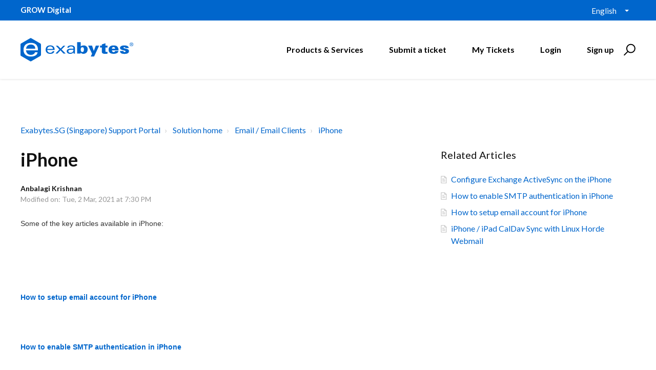

--- FILE ---
content_type: text/html; charset=utf-8
request_url: https://support.exabytes.sg/en/support/solutions/articles/14000127809-iphone
body_size: 22736
content:
<!DOCTYPE html>
       
        <!--[if lt IE 7]><html class="no-js ie6 dew-dsm-theme " lang="en" dir="ltr" data-date-format="non_us"><![endif]-->       
        <!--[if IE 7]><html class="no-js ie7 dew-dsm-theme " lang="en" dir="ltr" data-date-format="non_us"><![endif]-->       
        <!--[if IE 8]><html class="no-js ie8 dew-dsm-theme " lang="en" dir="ltr" data-date-format="non_us"><![endif]-->       
        <!--[if IE 9]><html class="no-js ie9 dew-dsm-theme " lang="en" dir="ltr" data-date-format="non_us"><![endif]-->       
        <!--[if IE 10]><html class="no-js ie10 dew-dsm-theme " lang="en" dir="ltr" data-date-format="non_us"><![endif]-->       
        <!--[if (gt IE 10)|!(IE)]><!--><html class="no-js  dew-dsm-theme " lang="en" dir="ltr" data-date-format="non_us"><!--<![endif]-->
	<head>
		
		

<!-- Title for the page -->
<title> iPhone : Exabytes.SG (Singapore) Support Portal </title>

<!-- Meta information -->

      <meta charset="utf-8" />
      <meta http-equiv="X-UA-Compatible" content="IE=edge,chrome=1" />
      <meta name="description" content= "" />
      <meta name="author" content= "" />
       <meta property="og:title" content="iPhone" />  <meta property="og:url" content="https://support.exabytes.sg/en/support/solutions/articles/14000127809-iphone" />  <meta property="og:description" content=" Some of the key articles available in iPhone:         How to setup email account for iPhone      How to enable SMTP authentication in iPhone      iPhone / iPad CalDav Sync with Linux Horde Webmail      Configure Exchange ActiveSync on the iPhone ..." />  <meta property="og:image" content="https://s3.amazonaws.com/cdn.freshdesk.com/data/helpdesk/attachments/production/14000839890/logo/OtGZiwIdzAslQ9lrd3OtFREYJQH8kDcXJQ.png?X-Amz-Algorithm=AWS4-HMAC-SHA256&amp;amp;X-Amz-Credential=AKIAS6FNSMY2XLZULJPI%2F20251110%2Fus-east-1%2Fs3%2Faws4_request&amp;amp;X-Amz-Date=20251110T093945Z&amp;amp;X-Amz-Expires=604800&amp;amp;X-Amz-SignedHeaders=host&amp;amp;X-Amz-Signature=3e4013360210db5d5408144e0fcba12e0fbcb28c23747788f8d4b1f1c6f5d509" />  <meta property="og:site_name" content="Exabytes.SG (Singapore) Support Portal" />  <meta property="og:type" content="article" />  <meta name="twitter:title" content="iPhone" />  <meta name="twitter:url" content="https://support.exabytes.sg/en/support/solutions/articles/14000127809-iphone" />  <meta name="twitter:description" content=" Some of the key articles available in iPhone:         How to setup email account for iPhone      How to enable SMTP authentication in iPhone      iPhone / iPad CalDav Sync with Linux Horde Webmail      Configure Exchange ActiveSync on the iPhone ..." />  <meta name="twitter:image" content="https://s3.amazonaws.com/cdn.freshdesk.com/data/helpdesk/attachments/production/14000839890/logo/OtGZiwIdzAslQ9lrd3OtFREYJQH8kDcXJQ.png?X-Amz-Algorithm=AWS4-HMAC-SHA256&amp;amp;X-Amz-Credential=AKIAS6FNSMY2XLZULJPI%2F20251110%2Fus-east-1%2Fs3%2Faws4_request&amp;amp;X-Amz-Date=20251110T093945Z&amp;amp;X-Amz-Expires=604800&amp;amp;X-Amz-SignedHeaders=host&amp;amp;X-Amz-Signature=3e4013360210db5d5408144e0fcba12e0fbcb28c23747788f8d4b1f1c6f5d509" />  <meta name="twitter:card" content="summary" />  <link rel="canonical" href="https://support.exabytes.sg/en/support/solutions/articles/14000127809-iphone" />  <link rel='alternate' hreflang="en" href="https://support.exabytes.sg/en/support/solutions/articles/14000127809-iphone"/> 

<!-- Responsive setting -->
<link rel="apple-touch-icon" href="https://s3.amazonaws.com/cdn.freshdesk.com/data/helpdesk/attachments/production/14030997467/fav_icon/xZxSVy4FV79mN6AhbZ__Cj0gllqQsc_A2g.ico" />
        <link rel="apple-touch-icon" sizes="72x72" href="https://s3.amazonaws.com/cdn.freshdesk.com/data/helpdesk/attachments/production/14030997467/fav_icon/xZxSVy4FV79mN6AhbZ__Cj0gllqQsc_A2g.ico" />
        <link rel="apple-touch-icon" sizes="114x114" href="https://s3.amazonaws.com/cdn.freshdesk.com/data/helpdesk/attachments/production/14030997467/fav_icon/xZxSVy4FV79mN6AhbZ__Cj0gllqQsc_A2g.ico" />
        <link rel="apple-touch-icon" sizes="144x144" href="https://s3.amazonaws.com/cdn.freshdesk.com/data/helpdesk/attachments/production/14030997467/fav_icon/xZxSVy4FV79mN6AhbZ__Cj0gllqQsc_A2g.ico" />
        <meta name="viewport" content="width=device-width, initial-scale=1.0, maximum-scale=5.0, user-scalable=yes" /> 

<meta name="viewport" content="width=device-width, initial-scale=1.0" />
<link href="https://fonts.googleapis.com/css?family=Lato:300,300i,400,400i,700,700i" rel="stylesheet">
<link rel="stylesheet" href="//stackpath.bootstrapcdn.com/font-awesome/4.7.0/css/font-awesome.min.css" />
<link rel="stylesheet" href="//cdn.jsdelivr.net/highlight.js/9.10.0/styles/github.min.css" />
<link rel="stylesheet" href="//cdn.jsdelivr.net/jquery.magnific-popup/1.0.0/magnific-popup.css" />




<!-- Google Tag Manager -->
<script>(function(w,d,s,l,i){w[l]=w[l]||[];w[l].push({'gtm.start':
new Date().getTime(),event:'gtm.js'});var f=d.getElementsByTagName(s)[0],
j=d.createElement(s),dl=l!='dataLayer'?'&l='+l:'';j.async=true;j.src=
'https://www.googletagmanager.com/gtm.js?id='+i+dl;f.parentNode.insertBefore(j,f);
})(window,document,'script','dataLayer','GTM-KMB8FL');</script>
<!-- End Google Tag Manager -->
		
		<!-- Adding meta tag for CSRF token -->
		<meta name="csrf-param" content="authenticity_token" />
<meta name="csrf-token" content="pIaW6kMEKjGaRwfPDlN5ZWHHXf+iJ6BdUpuhT2iLd2bdiP6e2JQiraSAcL8teYWXzyCwChRrihJKLaelmnF9RA==" />
		<!-- End meta tag for CSRF token -->
		
		<!-- Fav icon for portal -->
		<link rel='shortcut icon' href='https://s3.amazonaws.com/cdn.freshdesk.com/data/helpdesk/attachments/production/14030997467/fav_icon/xZxSVy4FV79mN6AhbZ__Cj0gllqQsc_A2g.ico' />

		<!-- Base stylesheet -->
 
		<link rel="stylesheet" media="print" href="https://assets3.freshdesk.com/assets/cdn/portal_print-6e04b27f27ab27faab81f917d275d593fa892ce13150854024baaf983b3f4326.css" />
	  		<link rel="stylesheet" media="screen" href="https://assets2.freshdesk.com/assets/cdn/portal_utils-fb384e81c6aeb97d2deb8e5b71eb7fd01722d6d2a547f66257af22ba4da6ae10.css" />

		
		<!-- Theme stylesheet -->

		<link href="/support/theme.css?v=4&amp;d=1755503083" media="screen" rel="stylesheet" type="text/css">

		<!-- Google font url if present -->
		<link href='https://fonts.googleapis.com/css?family=Open+Sans+Condensed:300,300italic,700' rel='stylesheet' type='text/css' nonce='GeSiHuxWoxrLQj4U1xKfPw=='>

		<!-- Including default portal based script framework at the top -->
		<script src="https://assets6.freshdesk.com/assets/cdn/portal_head_v2-b873f36a258ffc836e695874a183e5433aa6aa793ff8b52b77d681bf1832b325.js"></script>
		<!-- Including syntexhighlighter for portal -->
		<script src="https://assets6.freshdesk.com/assets/cdn/prism-91c8a29d2ec44f2f2e584630f9393b33704926b9af798d4aef093ae3f5f96eb8.js"></script>

		

		<!-- Access portal settings information via javascript -->
		 <script type="text/javascript">     var portal = {"language":"en","name":"Exabytes.SG (Singapore) Support Portal","contact_info":"","current_page_name":"article_view","current_tab":"solutions","vault_service":{"url":"https://vault-service.freshworks.com/data","max_try":2,"product_name":"fd"},"current_account_id":371066,"preferences":{"bg_color":"#efefef","header_color":"#FFFFFF","help_center_color":"#f9f9f9","footer_color":"#777777","tab_color":"#FF6600","tab_hover_color":"#4c4b4b","btn_background":"#ffffff","btn_primary_background":"#6c6a6a","baseFont":"Helvetica Neue","textColor":"#333333","headingsFont":"Open Sans Condensed","headingsColor":"#333333","linkColor":"#049cdb","linkColorHover":"#036690","inputFocusRingColor":"#f4af1a","nonResponsive":"false"},"image_placeholders":{"spacer":"https://assets8.freshdesk.com/assets/misc/spacer.gif","profile_thumb":"https://assets5.freshdesk.com/assets/misc/profile_blank_thumb-4a7b26415585aebbd79863bd5497100b1ea52bab8df8db7a1aecae4da879fd96.jpg","profile_medium":"https://assets8.freshdesk.com/assets/misc/profile_blank_medium-1dfbfbae68bb67de0258044a99f62e94144f1cc34efeea73e3fb85fe51bc1a2c.jpg"},"falcon_portal_theme":false,"current_object_id":14000127809};     var attachment_size = 20;     var blocked_extensions = "";     var allowed_extensions = "";  </script> 


			
	</head>
	<body>
            	
		
		
		<!-- Google Tag Manager (noscript) -->
<noscript><iframe src="https://www.googletagmanager.com/ns.html?id=GTM-KMB8FL"
height="0" width="0" style="display:none;visibility:hidden"></iframe></noscript>
<!-- End Google Tag Manager (noscript) -->



<!-- Notification Messages -->
 <div class="alert alert-with-close notice hide" id="noticeajax"></div> 
<div class="layout layout--anonymous">
  <div class="layout__head">
  	


<div id="top-box">
  <div class="container">
      <div class="container-inner">
          <span class="slogan"><strong>GROW Digital</strong></span>

          <div class="top-menu">
              <div class="banner-language-selector pull-right" data-tabs="tabs"
                data-toggle='tooltip' data-placement="bottom" title=""><ul class="language-options" role="tablist"><li class="dropdown"><h5 class="dropdown-toggle" data-toggle="dropdown"><span>English</span><span class="caret"></span></h5><ul class="dropdown-menu " role="menu" aria-labelledby="dropdownMenu"><li><a class="active" tabindex="-1" href="/en/support/solutions/articles/14000127809-iphone"><span class='icon-dd-tick-dark'></span>English </a></li><li><a class=" unavailable-language" tabindex="-1" href="/zh-CN/support/solutions/articles/14000127809-iphone">Chinese</a></li><li><a class=" unavailable-language" tabindex="-1" href="/zh-TW/support/solutions/articles/14000127809-iphone">Chinese (Traditional)</a></li><li><a class=" unavailable-language" tabindex="-1" href="/id/support/solutions/articles/14000127809-iphone">Indonesian</a></li><li><a class=" unavailable-language" tabindex="-1" href="/ms/support/solutions/articles/14000127809-iphone">Malay</a></li></ul></li></ul></div> 
          </div>
      </div>
  </div>
</div>

<div class="container">
  <div class="container-inner topbar__container-inner">
    <div class="topbar__inner">
      <div class="topbar__col clearfix">
        <div class="logo-wrapper">
          <div class="logo">
            <a href="/en/support/home">
              <!--<img src="https://s3.amazonaws.com/cdn.freshdesk.com/data/helpdesk/attachments/production/14000839890/logo/OtGZiwIdzAslQ9lrd3OtFREYJQH8kDcXJQ.png" alt="">-->
              <img src="https://www.exabytes.sg/images/freshdesk/logo-exabytes.svg" alt="Logo" data-type="logo" style="height: 100px; width: 220px;">
            </a>
          </div>
        </div>
        <button type="button" role="button" aria-label="Toggle Navigation" class="lines-button x" data-toggle-menu> <span class="lines"></span> </button>
      </div>
      <div class="topbar__col topbar__menu">
        <div class="topbar__collapse" data-menu>
          <div class="topbar__controls topbar__controls--anonymous">
            
            <a class="btn btn-topbar" href="https://www.exabytes.sg" target="_blank">Products & Services</a>
            <a class="btn btn-topbar" href="/en/support/tickets/new">Submit a ticket</a>
            <a class="btn btn-topbar" href="/support/tickets">My Tickets</a>
            <div class="banner-language-selector pull-right" data-tabs="tabs"
                data-toggle='tooltip' data-placement="bottom" title=""><ul class="language-options" role="tablist"><li class="dropdown"><h5 class="dropdown-toggle" data-toggle="dropdown"><span>English</span><span class="caret"></span></h5><ul class="dropdown-menu " role="menu" aria-labelledby="dropdownMenu"><li><a class="active" tabindex="-1" href="/en/support/solutions/articles/14000127809-iphone"><span class='icon-dd-tick-dark'></span>English </a></li><li><a class=" unavailable-language" tabindex="-1" href="/zh-CN/support/solutions/articles/14000127809-iphone">Chinese</a></li><li><a class=" unavailable-language" tabindex="-1" href="/zh-TW/support/solutions/articles/14000127809-iphone">Chinese (Traditional)</a></li><li><a class=" unavailable-language" tabindex="-1" href="/id/support/solutions/articles/14000127809-iphone">Indonesian</a></li><li><a class=" unavailable-language" tabindex="-1" href="/ms/support/solutions/articles/14000127809-iphone">Malay</a></li></ul></li></ul></div> <div class="welcome">Welcome <b></b> </div>  <b><a href="/en/support/login"><b>Login</b></a></b> &nbsp;<b><a href="/en/support/signup"><b>Sign up</b></a></b>
            <div class="topbar__search">
              <form class="hc-search-form print--remove" autocomplete="off" action="/en/support/search/solutions" id="hc-search-form" data-csrf-ignore="true">
	<div class="hc-search-input">
	<label for="support-search-input" class="hide">Enter your search term here...</label>
		<input placeholder="Enter your search term here..." type="text"
			name="term" class="special" value=""
            rel="page-search" data-max-matches="10" id="support-search-input">
	</div>
	<div class="hc-search-button">
		<button class="btn btn-primary" aria-label="Search" type="submit" autocomplete="off">
			<i class="mobile-icon-search hide-tablet"></i>
			<span class="hide-in-mobile">
				Search
			</span>
		</button>
	</div>
</form>
              <button type="button" role="button" class="topbar__btn-search">
                <svg xmlns="http://www.w3.org/2000/svg" width="23" height="24" viewBox="0 0 23 24">
                  <g fill="none" fill-rule="evenodd" transform="translate(-6 -2)">
                    <circle cx="19.889" cy="11.611" r="8" stroke="#000000" stroke-width="2" transform="rotate(45 19.89 11.61)"/>
                    <path fill="#000000" fill-rule="nonzero" d="M9.34328327,15.6566781 L11.3432833,15.6566781 L11.3432833,25.6606781 C11.3432833,26.2106781 10.8992833,26.6566781 10.3432833,26.6566781 C9.79128327,26.6566781 9.34328327,26.2116781 9.34328327,25.6606781 L9.34328327,15.6566781 Z" transform="rotate(45 10.343 21.157)"/>
                  </g>
                </svg>
              </button>
            </div>
          </div>
        </div>
      </div>
    </div>
  </div>
</div>

<header class="topbar container topbar--small" data-topbar>

  <!-- Search and page links for the page -->
  
    
  

</header>

		<!--<div class="waves waves--small " data-wave-small>
		  <svg xmlns="http://www.w3.org/2000/svg" viewBox="0 0 1900 47" xmlns:xlink="http://www.w3.org/1999/xlink">
		    <g fill="none" fill-rule="evenodd">
		      <path fill-rule="nonzero" d="M403.925926,32 C583.088889,32 1900,0 1900,0 L0,0 C0,0 163.540741,32 403.925926,32 Z" transform="translate(-250)" />
		      <path fill-opacity="0.2" fill-rule="nonzero" d="M1342.66667,76 C1552.37037,76 1900,0.2 1900,0.2 L0,0.2 C0,0.2 896.518519,76 1342.66667,76 Z" transform="translate(0 -29)"  />
		      <path fill-opacity="0.2" fill-rule="nonzero" d="M1342.66667,76 C1552.37037,76 1900,0.2 1900,0.2 L0,0.2 C0,0.2 896.518519,76 1342.66667,76 Z" transform="translate(617 -29)"  />
		    </g>
		  </svg>
		</div>-->

  </div>
  <div class="layout__content">
    
      
    
    
    <div class="container">
  <div class="container-inner">
    <div class="article-page">
      <div class="row clearfix">
        <div class="column column--sm-12">
          <ol class="breadcrumbs">
            <li>
              <a href="/support/home">Exabytes.SG (Singapore) Support Portal</a>
            </li>
            <li title="Solution home">
              <a href="/en/support/solutions">Solution home</a>
            </li>
            <li title="Email / Email Clients">
              <a href="/en/support/solutions/14000068398">Email / Email Clients</a>
            </li>
            <li title="iPhone">
              <a href="/en/support/solutions/folders/14000119698">iPhone</a>
            </li>
          </ol>
        </div>
      </div>

      <div class="row clearfix">
        <div class="column column--sm-8">
          <article class="article clearfix" itemscope itemtype="http://schema.org/Article">
            <header class="article-header">
              <h1 class="article__title" itemprop="name">
                iPhone
              </h1>

              <div class="article-meta">
                <div class="article-meta__col article-meta__col--main">
                  <div class="entry-info">
                    <div class="entry-info__content">
                      <b class="author">
                        Anbalagi Krishnan
                      </b>
                      <div class="meta">Modified on: Tue, 2 Mar, 2021 at  7:30 PM</div>
                    </div>
                  </div>
                </div>
              </div>
            </header>

            <div class="article__body markdown" itemprop="articleBody">
              <p dir="ltr"><span dir="ltr" style="color: rgb(51, 51, 51); font-family: Helvetica, sans-serif; font-size: 14px; font-style: normal; font-variant-ligatures: normal; font-variant-caps: normal; font-weight: 400; letter-spacing: normal; orphans: 2; text-align: start; text-indent: 0px; text-transform: none; white-space: normal; widows: 2; word-spacing: 0px; -webkit-text-stroke-width: 0px;  text-decoration-thickness: initial; text-decoration-style: initial; text-decoration-color: initial; display: inline !important; float: none;">Some of the key articles available in iPhone: </span></p><p dir="ltr"><br></p><p dir="ltr"><br></p><p dir="ltr"><span dir="ltr" style="color: rgb(51, 51, 51); font-family: Helvetica, sans-serif; font-size: 14px; font-style: normal; font-variant-ligatures: normal; font-variant-caps: normal; font-weight: 400; letter-spacing: normal; orphans: 2; text-align: start; text-indent: 0px; text-transform: none; white-space: normal; widows: 2; word-spacing: 0px; -webkit-text-stroke-width: 0px;  text-decoration-thickness: initial; text-decoration-style: initial; text-decoration-color: initial; display: inline !important; float: none;"><span dir="ltr" style="color: rgb(24, 50, 71); font-style: normal; font-variant-ligatures: normal; font-variant-caps: normal; font-weight: 700; letter-spacing: normal; orphans: 2; text-align: start; text-indent: 0px; text-transform: none; white-space: normal; widows: 2; word-spacing: 0px; -webkit-text-stroke-width: 0px; text-decoration-thickness: initial; text-decoration-style: initial; text-decoration-color: initial; float: none; display: inline !important;"><strong dir="ltr"><a href="#setup_iphone">How to setup email account for iPhone </a></strong></span></span></p><p dir="ltr"><strong><span style="font-family: Helvetica,sans-serif;"><span style="font-size: 14px;"><br></span></span></strong></p><p dir="ltr"><strong><span style="font-family: Helvetica,sans-serif;"><span style="font-size: 14px;"><span dir="ltr" style="color: rgb(51, 51, 51); font-style: normal; font-variant-ligatures: normal; font-variant-caps: normal; font-weight: 400; letter-spacing: normal; orphans: 2; text-align: start; text-indent: 0px; text-transform: none; white-space: normal; widows: 2; word-spacing: 0px; -webkit-text-stroke-width: 0px; text-decoration-thickness: initial; text-decoration-style: initial; text-decoration-color: initial; float: none; display: inline !important;"><span dir="ltr" style="color: rgb(24, 50, 71); font-style: normal; font-variant-ligatures: normal; font-variant-caps: normal; font-weight: 700; letter-spacing: normal; orphans: 2; text-align: start; text-indent: 0px; text-transform: none; white-space: normal; widows: 2; word-spacing: 0px; -webkit-text-stroke-width: 0px; text-decoration-thickness: initial; text-decoration-style: initial; text-decoration-color: initial; float: none; display: inline !important;"><a href="#smtp_authentication">How to enable SMTP authentication in iPhone </a></span></span></span></span></strong></p><p dir="ltr"><strong><span style="font-family: Helvetica,sans-serif;"><span style="font-size: 14px;"><br></span></span></strong></p><p dir="ltr"><strong><span style="font-family: Helvetica,sans-serif;"><span style="font-size: 14px;"><span dir="ltr" style="color: rgb(51, 51, 51); font-style: normal; font-variant-ligatures: normal; font-variant-caps: normal; font-weight: 400; letter-spacing: normal; orphans: 2; text-align: start; text-indent: 0px; text-transform: none; white-space: normal; widows: 2; word-spacing: 0px; -webkit-text-stroke-width: 0px; text-decoration-thickness: initial; text-decoration-style: initial; text-decoration-color: initial; float: none; display: inline !important;"><span dir="ltr" style="color: rgb(24, 50, 71); font-style: normal; font-variant-ligatures: normal; font-variant-caps: normal; font-weight: 700; letter-spacing: normal; orphans: 2; text-align: start; text-indent: 0px; text-transform: none; white-space: normal; widows: 2; word-spacing: 0px; -webkit-text-stroke-width: 0px; text-decoration-thickness: initial; text-decoration-style: initial; text-decoration-color: initial; float: none; display: inline !important;"><a href="#caldav_iphone">iPhone / iPad CalDav Sync with Linux Horde Webmail</a></span> </span></span></span></strong></p><p dir="ltr"><strong><span style="font-family: Helvetica,sans-serif;"><span style="font-size: 14px;"><br></span></span></strong></p><p dir="ltr"><span dir="ltr" style="color: rgb(51, 51, 51); font-family: Helvetica, sans-serif; font-size: 14px; font-style: normal; font-variant-ligatures: normal; font-variant-caps: normal; font-weight: 400; letter-spacing: normal; orphans: 2; text-align: start; text-indent: 0px; text-transform: none; white-space: normal; widows: 2; word-spacing: 0px; -webkit-text-stroke-width: 0px;  text-decoration-thickness: initial; text-decoration-style: initial; text-decoration-color: initial; display: inline !important; float: none;"><span style="color: rgb(24, 50, 71); font-style: normal; font-variant-ligatures: normal; font-variant-caps: normal; font-weight: 700; letter-spacing: normal; orphans: 2; text-align: start; text-indent: 0px; text-transform: none; white-space: normal; widows: 2; word-spacing: 0px; -webkit-text-stroke-width: 0px; text-decoration-thickness: initial; text-decoration-style: initial; text-decoration-color: initial; float: none; display: inline !important;"><strong dir="ltr"><a href="#active_sync">Configure Exchange ActiveSync on the iPhone</a></strong></span></span></p><p dir="ltr"><br></p><p dir="ltr"><br></p><p dir="ltr"><span dir="ltr" style="color: rgb(51, 51, 51); font-family: Helvetica, sans-serif; font-size: 16px; font-style: normal; font-variant-ligatures: normal; font-variant-caps: normal; font-weight: 400; letter-spacing: normal; orphans: 2; text-align: start; text-indent: 0px; text-transform: none; white-space: normal; widows: 2; word-spacing: 0px; -webkit-text-stroke-width: 0px; text-decoration-thickness: initial; text-decoration-style: initial; text-decoration-color: initial; float: none; display: inline !important;"><span dir="ltr" style="color: rgb(24, 50, 71); font-style: normal; font-variant-ligatures: normal; font-variant-caps: normal; font-weight: 700; letter-spacing: normal; orphans: 2; text-align: start; text-indent: 0px; text-transform: none; white-space: normal; widows: 2; word-spacing: 0px; -webkit-text-stroke-width: 0px; text-decoration-thickness: initial; text-decoration-style: initial; text-decoration-color: initial; float: none; display: inline !important;"><span dir="ltr" style="color: rgb(24, 50, 71); font-family: Helvetica, sans-serif; font-style: normal; font-variant-ligatures: normal; font-variant-caps: normal; font-weight: 700; letter-spacing: normal; orphans: 2; text-align: start; text-indent: 0px; text-transform: none; white-space: normal; widows: 2; word-spacing: 0px; -webkit-text-stroke-width: 0px; text-decoration-thickness: initial; text-decoration-style: initial; text-decoration-color: initial; float: none; display: inline !important;">How to setup email account for iPhone</span> </span></span></p><p dir="ltr"><br></p><p dir="ltr"><br></p><p dir="ltr" id="setup_iphone" style="box-sizing: border-box; margin-bottom: 0pt; margin-left: 0px; font-size: 13px; line-height: 1.2; word-break: normal; overflow-wrap: break-word;"><span style="box-sizing: border-box; font-size: 14px; font-family: Helvetica, sans-serif; color: rgb(0, 0, 0); font-weight: 400;">1.    Select “</span><span style="box-sizing: border-box; font-size: 14px;"><span style="box-sizing: border-box; font-family: Helvetica, sans-serif;"><span style="box-sizing: border-box; color: rgb(0, 0, 0); font-weight: 700;">Settings</span><span style="box-sizing: border-box; color: rgb(0, 0, 0); font-weight: 400;">” from the home screen of your iPhone</span></span></span></p><p dir="ltr" style="box-sizing: border-box; margin-bottom: 0pt; margin-left: 0px; font-size: 13px; line-height: 1.2; word-break: normal; overflow-wrap: break-word;"><span style="box-sizing: border-box; font-size: 14px;"><span style="box-sizing: border-box; font-family: Helvetica, sans-serif;"><br style="box-sizing: border-box;"></span></span></p><p dir="ltr" style="box-sizing: border-box; margin-bottom: 0pt; margin-left: 0px; font-size: 13px; line-height: 1.2; word-break: normal; overflow-wrap: break-word;"><span style="box-sizing: border-box; font-size: 14px;"><span style="box-sizing: border-box; font-family: Helvetica, sans-serif;"><br style="box-sizing: border-box;"></span></span></p><p dir="ltr" style="box-sizing: border-box; margin-bottom: 0pt; margin-left: 0px; font-size: 13px; line-height: 1.2; word-break: normal; overflow-wrap: break-word;"><span style="box-sizing: border-box; font-size: 14px;"><span style="box-sizing: border-box; font-family: Helvetica, sans-serif;"><span style="box-sizing: border-box; color: rgb(0, 0, 0); font-weight: 400;"><span style="box-sizing: border-box; border: none; width: 241px; height: 425px;"><img src="https://s3.amazonaws.com/cdn.freshdesk.com/data/helpdesk/attachments/production/14079620632/original/LVVj6ssFWGlx7FKCHBZ1dZNQ7TbiLKEpoA.png?1614683858" width="241" height="425" class="fr-fic fr-dii inline-image" data-id="14079620632" style="box-sizing: border-box; border: 0px; max-width: calc(100% - 10px); cursor: pointer; display: inline-block; margin-left: 5px;" data-attachment="[object Object]"></span></span></span></span></p><p style="box-sizing: border-box; margin-bottom: 0px; margin-left: 0px; font-size: 13px; line-height: 18px; word-break: normal; overflow-wrap: break-word;"><span style="box-sizing: border-box; font-size: 14px;"><span style="box-sizing: border-box; font-family: Helvetica, sans-serif;"><br style="box-sizing: border-box;"></span></span></p><p style="box-sizing: border-box; margin-bottom: 0px; margin-left: 0px; font-size: 13px; line-height: 18px; word-break: normal; overflow-wrap: break-word;"><span style="box-sizing: border-box; font-size: 14px;"><span style="box-sizing: border-box; font-family: Helvetica, sans-serif;"><br style="box-sizing: border-box;"></span></span></p><p dir="ltr" style="box-sizing: border-box; margin-bottom: 0pt; margin-left: 0px; font-size: 13px; line-height: 1.2; word-break: normal; overflow-wrap: break-word;"><span style="box-sizing: border-box; font-size: 14px;"><span style="box-sizing: border-box; font-family: Helvetica, sans-serif;"><span style="box-sizing: border-box; color: rgb(0, 0, 0); font-weight: 400;">2.    Choose <strong style="box-sizing: border-box; font-weight: 700;">Passwords &amp; Accounts</strong>.</span></span></span></p><p dir="ltr" style="box-sizing: border-box; margin-bottom: 0pt; margin-left: 0px; font-size: 13px; line-height: 1.2; word-break: normal; overflow-wrap: break-word;"><span style="box-sizing: border-box; font-size: 14px;"><br style="box-sizing: border-box;"></span></p><p dir="ltr" style="box-sizing: border-box; margin-bottom: 0pt; margin-left: 0px; font-size: 13px; line-height: 1.2; word-break: normal; overflow-wrap: break-word;"><span style="box-sizing: border-box; font-size: 14px;"><br style="box-sizing: border-box;"></span></p><p dir="ltr" style="box-sizing: border-box; margin-bottom: 0pt; margin-left: 0px; font-size: 13px; line-height: 1.2; word-break: normal; overflow-wrap: break-word;"><span style="box-sizing: border-box; font-size: 14px;"><span style="box-sizing: border-box; font-family: Helvetica, sans-serif;"><span style="box-sizing: border-box; color: rgb(0, 0, 0); font-weight: 400;"> <span style="box-sizing: border-box; border: none; width: 241px; height: 285px;"><img src="https://s3.amazonaws.com/cdn.freshdesk.com/data/helpdesk/attachments/production/14079620618/original/ORTNOwskFhkChdTXQaWtcow4o8ZJdenpRA.png?1614683855" width="241" height="427.99999999999994" class="fr-fic fr-dii inline-image" data-id="14079620618" style="box-sizing: border-box; border: 0px; max-width: calc(100% - 10px); cursor: pointer; display: inline-block; margin-left: 5px;" data-attachment="[object Object]"></span></span></span></span></p><p style="box-sizing: border-box; margin-bottom: 0px; margin-left: 0px; font-size: 13px; line-height: 18px; word-break: normal; overflow-wrap: break-word;"><span style="box-sizing: border-box; font-size: 14px;"><span style="box-sizing: border-box; font-family: Helvetica, sans-serif;"><br style="box-sizing: border-box;"></span></span></p><p dir="ltr" style="box-sizing: border-box; margin-bottom: 0pt; margin-left: 0px; font-size: 13px; line-height: 1.2; word-break: normal; overflow-wrap: break-word;"><span style="box-sizing: border-box; font-size: 14px;"><br style="box-sizing: border-box;"></span></p><p dir="ltr" style="box-sizing: border-box; margin-bottom: 0pt; margin-left: 0px; font-size: 13px; line-height: 1.2; word-break: normal; overflow-wrap: break-word;"><span style="box-sizing: border-box; font-size: 14px;"><span style="box-sizing: border-box; font-family: Helvetica, sans-serif; color: rgb(0, 0, 0); font-weight: 400;">3.    Click on <strong style="box-sizing: border-box; font-weight: 700;">Add Account</strong>.</span></span></p><p style="box-sizing: border-box; margin-bottom: 0px; margin-left: 0px; font-size: 13px; line-height: 18px; word-break: normal; overflow-wrap: break-word;"><span style="box-sizing: border-box; font-size: 14px;"><br style="box-sizing: border-box;"></span></p><p style="box-sizing: border-box; margin-bottom: 0px; margin-left: 0px; font-size: 13px; line-height: 18px; word-break: normal; overflow-wrap: break-word;"><span style="box-sizing: border-box; font-size: 14px;"><br style="box-sizing: border-box;"></span></p><p dir="ltr" style="box-sizing: border-box; margin-bottom: 0pt; margin-left: 0px; font-size: 13px; line-height: 1.2; word-break: normal; overflow-wrap: break-word;"><span style="box-sizing: border-box; font-size: 14px;"><span style='box-sizing: border-box; font-family: "Times New Roman"; color: rgb(0, 0, 0); font-weight: 400;'><span style="box-sizing: border-box; border: none; width: 283px; height: 405px;"><img src="https://s3.amazonaws.com/cdn.freshdesk.com/data/helpdesk/attachments/production/14079620628/original/l4EbvS-B_sIuaBxeXWAWkkuXCK6FaIGpZA.png?1614683857" width="283" height="489.00000000000006" class="fr-fic fr-dii inline-image" data-id="14079620628" style="box-sizing: border-box; border: 0px; max-width: calc(100% - 10px); cursor: pointer; display: inline-block; margin-left: 5px;" data-attachment="[object Object]"></span></span></span></p><p style="box-sizing: border-box; margin-bottom: 0px; margin-left: 0px; font-size: 13px; line-height: 18px; word-break: normal; overflow-wrap: break-word;"><span style="box-sizing: border-box; font-size: 14px;"><br style="box-sizing: border-box;"></span></p><p style="box-sizing: border-box; margin-bottom: 0px; margin-left: 0px; font-size: 13px; line-height: 18px; word-break: normal; overflow-wrap: break-word;"><span style="box-sizing: border-box; font-size: 14px;"><span style="box-sizing: border-box; font-family: Helvetica, sans-serif;"><br style="box-sizing: border-box;"></span></span></p><p dir="ltr" style="box-sizing: border-box; margin-bottom: 0pt; margin-left: 0px; font-size: 13px; line-height: 1.2; word-break: normal; overflow-wrap: break-word;"><span style="box-sizing: border-box; font-size: 14px;"><span style="box-sizing: border-box; font-family: Helvetica, sans-serif; color: rgb(0, 0, 0); font-weight: 400;">4. Choose <strong style="box-sizing: border-box; font-weight: 700;">Other</strong> from appeared list.</span></span></p><p dir="ltr" style="box-sizing: border-box; margin-bottom: 0pt; margin-left: 0px; font-size: 13px; line-height: 1.2; word-break: normal; overflow-wrap: break-word;"><span style="box-sizing: border-box; font-size: 14px;"><br style="box-sizing: border-box;"></span></p><p dir="ltr" style="box-sizing: border-box; margin-bottom: 0pt; margin-left: 0px; font-size: 13px; line-height: 1.2; word-break: normal; overflow-wrap: break-word;"><span style="box-sizing: border-box; font-size: 14px;"><span style='box-sizing: border-box; font-family: "Times New Roman"; color: rgb(0, 0, 0); font-weight: 400;'> </span></span></p><p dir="ltr" style="box-sizing: border-box; margin-bottom: 0pt; margin-left: 0px; font-size: 13px; line-height: 1.2; word-break: normal; overflow-wrap: break-word;"><span style="box-sizing: border-box; font-size: 14px;"><span style='box-sizing: border-box; font-family: "Times New Roman"; color: rgb(0, 0, 0); font-weight: 400;'><span style="box-sizing: border-box; border: none; width: 231px; height: 390px;"><img src="https://s3.amazonaws.com/cdn.freshdesk.com/data/helpdesk/attachments/production/14079620630/original/I1HuixNpRweYPy72-8qfJSP1JQkraVmwfQ.png?1614683857" width="231" height="390" class="fr-fic fr-dii inline-image" data-id="14079620630" style="box-sizing: border-box; border: 0px; max-width: calc(100% - 10px); cursor: pointer; display: inline-block; margin-left: 5px;" data-attachment="[object Object]"></span></span></span></p><p style="box-sizing: border-box; margin-bottom: 0px; margin-left: 0px; font-size: 13px; line-height: 18px; word-break: normal; overflow-wrap: break-word;"><span style="box-sizing: border-box; font-size: 14px;"><br style="box-sizing: border-box;"></span></p><p style="box-sizing: border-box; margin-bottom: 0px; margin-left: 0px; font-size: 13px; line-height: 18px; word-break: normal; overflow-wrap: break-word;"><span class="fr-video fr-fvc fr-dvb fr-draggable fr-active" style="box-sizing: border-box; text-align: center; display: block; clear: both;"><iframe width="640" height="360" src="https://www.youtube.com/embed/l81YGTVyX9M" frameborder="0" allowfullscreen="" class="fr-draggable" sandbox="allow-scripts allow-forms allow-same-origin allow-presentation" style="box-sizing: content-box; max-width: 100%; border: none;"></iframe></span><br style="box-sizing: border-box;"></p><p style="box-sizing: border-box; margin-bottom: 0px; margin-left: 0px; font-size: 13px; line-height: 18px; word-break: normal; overflow-wrap: break-word;"><span style="box-sizing: border-box; font-size: 14px;"><br style="box-sizing: border-box;"></span></p><p dir="ltr" style="box-sizing: border-box; margin-bottom: 0pt; margin-left: 0px; font-size: 13px; line-height: 1.2; word-break: normal; overflow-wrap: break-word;"><span style="box-sizing: border-box; font-size: 14px;"><span style="box-sizing: border-box; font-family: Helvetica, sans-serif; color: rgb(0, 0, 0); font-weight: 400;">5. Select <strong style="box-sizing: border-box; font-weight: 700;">Add Mail Account</strong></span></span></p><p style="box-sizing: border-box; margin-bottom: 0px; margin-left: 0px; font-size: 13px; line-height: 18px; word-break: normal; overflow-wrap: break-word;"><span style="box-sizing: border-box; font-size: 14px;"><span style="box-sizing: border-box; font-family: Helvetica, sans-serif;"><br style="box-sizing: border-box;"></span></span></p><p dir="ltr" style="box-sizing: border-box; margin-bottom: 0pt; margin-left: 0px; font-size: 13px; line-height: 1.2; word-break: normal; overflow-wrap: break-word;"><span style="box-sizing: border-box; font-size: 14px;"><span style="box-sizing: border-box; font-family: Helvetica, sans-serif;"><span style="box-sizing: border-box; color: rgb(0, 0, 0); font-weight: 400;">In the New Account menu, you will need to specify the following records:</span></span></span></p><p dir="ltr" style="box-sizing: border-box; margin-bottom: 0pt; margin-left: 0px; font-size: 13px; line-height: 1.2; word-break: normal; overflow-wrap: break-word;"><span style="box-sizing: border-box; font-size: 14px;"><span style="box-sizing: border-box; font-family: Helvetica, sans-serif;"><br style="box-sizing: border-box;"></span></span></p><p dir="ltr" style="box-sizing: border-box; margin-bottom: 0pt; margin-left: 0px; font-size: 13px; line-height: 1.2; word-break: normal; overflow-wrap: break-word;"><span style="box-sizing: border-box; font-size: 14px;"><span style="box-sizing: border-box; font-family: Helvetica, sans-serif;"><span style="box-sizing: border-box; color: rgb(0, 0, 0); font-weight: 400;">Name: your name, it will appear as a sender name </span></span></span></p><p dir="ltr" style="box-sizing: border-box; margin-bottom: 0pt; margin-left: 0px; font-size: 13px; line-height: 1.2; word-break: normal; overflow-wrap: break-word;"><span style="box-sizing: border-box; font-size: 14px;"><span style="box-sizing: border-box; font-family: Helvetica, sans-serif;"><br style="box-sizing: border-box;"></span></span></p><p dir="ltr" style="box-sizing: border-box; margin-bottom: 0pt; margin-left: 0px; font-size: 13px; line-height: 1.2; word-break: normal; overflow-wrap: break-word;"><span style="box-sizing: border-box; font-size: 14px;"><span style="box-sizing: border-box; font-family: Helvetica, sans-serif;"><span style="box-sizing: border-box; color: rgb(0, 0, 0); font-weight: 400;">Address: your full email address (demo@yourdomain.com)</span></span></span></p><p dir="ltr" style="box-sizing: border-box; margin-bottom: 0pt; margin-left: 0px; font-size: 13px; line-height: 1.2; word-break: normal; overflow-wrap: break-word;"><span style="box-sizing: border-box; font-size: 14px;"><span style="box-sizing: border-box; font-family: Helvetica, sans-serif;"><br style="box-sizing: border-box;"></span></span></p><p dir="ltr" style="box-sizing: border-box; margin-bottom: 0pt; margin-left: 0px; font-size: 13px; line-height: 1.2; word-break: normal; overflow-wrap: break-word;"><span style="box-sizing: border-box; font-size: 14px;"><span style="box-sizing: border-box; font-family: Helvetica, sans-serif;"><span style="box-sizing: border-box; color: rgb(0, 0, 0); font-weight: 400;">Password: password of this email address</span></span></span></p><p dir="ltr" style="box-sizing: border-box; margin-bottom: 0pt; margin-left: 0px; font-size: 13px; line-height: 1.2; word-break: normal; overflow-wrap: break-word;"><span style="box-sizing: border-box; font-size: 14px;"><span style="box-sizing: border-box; font-family: Helvetica, sans-serif;"><br style="box-sizing: border-box;"></span></span></p><p dir="ltr" style="box-sizing: border-box; margin-bottom: 0pt; margin-left: 0px; font-size: 13px; line-height: 1.2; word-break: normal; overflow-wrap: break-word;"><span style="box-sizing: border-box; font-size: 14px;"><span style="box-sizing: border-box; font-family: Helvetica, sans-serif; color: rgb(0, 0, 0); font-weight: 400;">Description: you can specify any description. But we advise you to specify your email address</span></span></p><p style="box-sizing: border-box; margin-bottom: 0px; margin-left: 0px; font-size: 13px; line-height: 18px; word-break: normal; overflow-wrap: break-word;"><span style="box-sizing: border-box; font-size: 14px;"><br style="box-sizing: border-box;"></span></p><p style="box-sizing: border-box; margin-bottom: 0px; margin-left: 0px; font-size: 13px; line-height: 18px; word-break: normal; overflow-wrap: break-word;"><span style="box-sizing: border-box; font-size: 14px;"><br style="box-sizing: border-box;"></span></p><p dir="ltr" style="box-sizing: border-box; margin-bottom: 0pt; margin-left: 0px; font-size: 13px; line-height: 1.2; word-break: normal; overflow-wrap: break-word;"><span style="box-sizing: border-box; font-size: 14px;"><span style='box-sizing: border-box; font-family: "Times New Roman"; color: rgb(0, 0, 0); font-weight: 400;'><span style="box-sizing: border-box; border: none; width: 230px; height: 202px;"><img src="https://s3.amazonaws.com/cdn.freshdesk.com/data/helpdesk/attachments/production/14079620609/original/Qsl-mZJ_UI-gNRNo71LGukY-mAF-BnRMcw.png?1614683847" width="230" height="202" class="fr-fic fr-dii inline-image" data-id="14079620609" style="box-sizing: border-box; border: 0px; max-width: calc(100% - 10px); cursor: pointer; display: inline-block; margin-left: 5px;" data-attachment="[object Object]"></span></span></span></p><p style="box-sizing: border-box; margin-bottom: 0px; margin-left: 0px; font-size: 13px; line-height: 18px; word-break: normal; overflow-wrap: break-word;"><span style="box-sizing: border-box; font-size: 14px;"><br style="box-sizing: border-box;"></span></p><p style="box-sizing: border-box; margin-bottom: 0px; margin-left: 0px; font-size: 13px; line-height: 18px; word-break: normal; overflow-wrap: break-word;"><span style="box-sizing: border-box; font-size: 14px;"><span style="box-sizing: border-box; font-family: Helvetica, sans-serif;"><br style="box-sizing: border-box;"></span></span></p><p dir="ltr" style="box-sizing: border-box; margin-bottom: 0pt; margin-left: 0px; font-size: 13px; line-height: 1.2; word-break: normal; overflow-wrap: break-word;"><span style="box-sizing: border-box; font-size: 14px;"><span style="box-sizing: border-box; font-family: Helvetica, sans-serif;"><span style="box-sizing: border-box; color: rgb(0, 0, 0); font-weight: 400;">6. Click on <strong style="box-sizing: border-box; font-weight: 700;">Next</strong>.</span></span></span></p><p dir="ltr" style="box-sizing: border-box; margin-bottom: 0pt; margin-left: 0px; font-size: 13px; line-height: 1.2; word-break: normal; overflow-wrap: break-word;"><span style="box-sizing: border-box; font-size: 14px;"><span style="box-sizing: border-box; font-family: Helvetica, sans-serif;"><br style="box-sizing: border-box;"></span></span></p><p dir="ltr" style="box-sizing: border-box; margin-bottom: 0pt; margin-left: 0px; font-size: 13px; line-height: 1.2; word-break: normal; overflow-wrap: break-word;"><span style="box-sizing: border-box; font-size: 14px;"><span style="box-sizing: border-box; font-family: Helvetica, sans-serif;"><span style="box-sizing: border-box; color: rgb(0, 0, 0); font-weight: 400;"> </span></span></span></p><p dir="ltr" style="box-sizing: border-box; margin-bottom: 0pt; margin-left: 0px; font-size: 13px; line-height: 1.2; word-break: normal; overflow-wrap: break-word;"><span style="box-sizing: border-box; font-size: 14px;"><span style="box-sizing: border-box; font-family: Helvetica, sans-serif;"><span style="box-sizing: border-box; color: rgb(0, 0, 0); font-weight: 400;">7.     Select protocol type: <strong style="box-sizing: border-box; font-weight: 700;">IMAP</strong> or <strong style="box-sizing: border-box; font-weight: 700;">POP3</strong>. We will show the sample of using IMAP. </span></span></span></p><p dir="ltr" style="box-sizing: border-box; margin-bottom: 0pt; margin-left: 0px; font-size: 13px; line-height: 1.2; word-break: normal; overflow-wrap: break-word;"><span style="box-sizing: border-box; font-size: 14px;"><span style="box-sizing: border-box; font-family: Helvetica, sans-serif;"><span style="box-sizing: border-box; color: rgb(0, 0, 0); font-weight: 400;">    </span></span></span></p><p dir="ltr" style="box-sizing: border-box; margin-bottom: 0pt; margin-left: 20px; font-size: 13px; line-height: 1.2; word-break: normal; overflow-wrap: break-word;"><span style="box-sizing: border-box; font-size: 14px;"><span style="box-sizing: border-box; font-family: Helvetica, sans-serif; color: rgb(0, 0, 0); font-weight: 400;">   The selected one will be highlighted in blue.</span></span></p><p style="box-sizing: border-box; margin-bottom: 0px; margin-left: 0px; font-size: 13px; line-height: 18px; word-break: normal; overflow-wrap: break-word;"><span style="box-sizing: border-box; font-size: 14px;"><br style="box-sizing: border-box;"></span></p><p style="box-sizing: border-box; margin-bottom: 0px; margin-left: 0px; font-size: 13px; line-height: 18px; word-break: normal; overflow-wrap: break-word;"><span style="box-sizing: border-box; font-size: 14px;"><br style="box-sizing: border-box;"></span></p><p dir="ltr" style="box-sizing: border-box; margin-bottom: 0pt; margin-left: 0px; font-size: 13px; line-height: 1.2; word-break: normal; overflow-wrap: break-word;"><span style="box-sizing: border-box; font-size: 14px;"><span style='box-sizing: border-box; font-family: "Times New Roman"; color: rgb(0, 0, 0); font-weight: 400;'><span style="box-sizing: border-box; border: none; width: 227px; height: 334px;"><img src="https://s3.amazonaws.com/cdn.freshdesk.com/data/helpdesk/attachments/production/14079620606/original/BQCczof0UfbIA7FBl2vISXKu8ivMerbg_g.png?1614683844" width="227" height="334" class="fr-fic fr-dii inline-image" data-id="14079620606" style="box-sizing: border-box; border: 0px; max-width: calc(100% - 10px); cursor: pointer; display: inline-block; margin-left: 5px;" data-attachment="[object Object]"></span></span></span></p><p style="box-sizing: border-box; margin-bottom: 0px; margin-left: 0px; font-size: 13px; line-height: 18px; word-break: normal; overflow-wrap: break-word;"><span style="box-sizing: border-box; font-size: 14px;"><br style="box-sizing: border-box;"></span></p><p style="box-sizing: border-box; margin-bottom: 0px; margin-left: 0px; font-size: 13px; line-height: 18px; word-break: normal; overflow-wrap: break-word;"><span style="box-sizing: border-box; font-size: 14px;"><br style="box-sizing: border-box;"></span></p><p dir="ltr" style="box-sizing: border-box; margin-bottom: 0pt; margin-left: 0px; font-size: 13px; line-height: 1.2; word-break: normal; overflow-wrap: break-word;"><span style="box-sizing: border-box; font-size: 14px;"><span style="box-sizing: border-box; font-family: Helvetica, sans-serif; color: rgb(0, 0, 0); font-weight: 400;">8.     Settings are equal both for <strong style="box-sizing: border-box; font-weight: 700;">IMAP</strong> and <strong style="box-sizing: border-box; font-weight: 700;">POP3</strong> on this step. </span></span></p><p dir="ltr" style="box-sizing: border-box; margin-bottom: 0pt; margin-left: 0px; font-size: 13px; line-height: 1.2; word-break: normal; overflow-wrap: break-word;"><span style="box-sizing: border-box; font-size: 14px;"><br style="box-sizing: border-box;"></span></p><p dir="ltr" style="box-sizing: border-box; margin-bottom: 0pt; margin-left: 0px; font-size: 13px; line-height: 1.2; word-break: normal; overflow-wrap: break-word;"><span style="box-sizing: border-box; font-size: 14px;"><span style="box-sizing: border-box; font-family: Helvetica, sans-serif; color: rgb(0, 0, 0); font-weight: 400;">        Now please fill in the “Incoming Server” and “Outgoing Server”.  </span></span></p><p dir="ltr" style="box-sizing: border-box; margin-bottom: 0pt; margin-left: 0px; font-size: 13px; line-height: 1.2; word-break: normal; overflow-wrap: break-word;"><span style="box-sizing: border-box; font-size: 14px;"><br style="box-sizing: border-box;"></span></p><p dir="ltr" style="box-sizing: border-box; margin-bottom: 0pt; margin-left: 0px; font-size: 13px; line-height: 1.2; word-break: normal; overflow-wrap: break-word;"><span style="box-sizing: border-box; font-size: 14px;"><span style="box-sizing: border-box; font-family: Helvetica, sans-serif; color: rgb(0, 0, 0); font-weight: 400;">        Please refer to the example below. </span></span></p><p style="box-sizing: border-box; margin-bottom: 0px; margin-left: 0px; font-size: 13px; line-height: 18px; word-break: normal; overflow-wrap: break-word;"><span style="box-sizing: border-box; font-size: 14px;"><br style="box-sizing: border-box;"></span></p><p dir="ltr" style="box-sizing: border-box; margin-bottom: 0pt; margin-left: 0px; font-size: 13px; line-height: 1.2; word-break: normal; overflow-wrap: break-word;"><span style="box-sizing: border-box; font-size: 14px;"><span style="box-sizing: border-box; font-family: Helvetica, sans-serif; color: rgb(24, 50, 71); font-weight: 700; text-decoration-skip-ink: none;">NON-SSL </span></span></p><p dir="ltr" style="box-sizing: border-box; margin-bottom: 0pt; margin-left: 0px; font-size: 13px; line-height: 1.2; word-break: normal; overflow-wrap: break-word;"><span style="box-sizing: border-box; font-size: 14px;"><span style="box-sizing: border-box; font-family: Helvetica, sans-serif;"> </span></span></p><p dir="ltr" style="box-sizing: border-box; margin-bottom: 0pt; margin-left: 0px; font-size: 13px; line-height: 1.2; word-break: normal; overflow-wrap: break-word;"><span style="box-sizing: border-box; font-size: 14px;"><span style="box-sizing: border-box; font-family: Helvetica, sans-serif;"><span style="box-sizing: border-box; color: rgb(24, 50, 71); font-weight: 700;">Incoming mail server POP/IMAP : </span><a href="https://mail.yoursite.com/" style="box-sizing: border-box; color: rgb(44, 92, 197);"><span style="box-sizing: border-box; color: rgb(44, 92, 197); font-weight: 700;">mail.yourdomain.com</span></a></span></span></p><p dir="ltr" style="box-sizing: border-box; margin-bottom: 0pt; margin-left: 0px; font-size: 13px; line-height: 1.2; word-break: normal; overflow-wrap: break-word;"><span style="box-sizing: border-box; font-size: 14px;"><span style="box-sizing: border-box; font-family: Helvetica, sans-serif;"> </span></span></p><p dir="ltr" style="box-sizing: border-box; margin-bottom: 0pt; margin-left: 0px; font-size: 13px; line-height: 1.2; word-break: normal; overflow-wrap: break-word;"><span style="box-sizing: border-box; font-size: 14px;"><span style="box-sizing: border-box; font-family: Helvetica, sans-serif;"><span style="box-sizing: border-box; color: rgb(24, 50, 71); font-weight: 700;">Outgoing mail server SMTP : </span><a href="https://mail.yoursite.com/" style="box-sizing: border-box; color: rgb(44, 92, 197);"><span style="box-sizing: border-box; color: rgb(44, 92, 197); font-weight: 700;">mail.yourdomain.com</span></a></span></span></p><p dir="ltr" style="box-sizing: border-box; margin-bottom: 0pt; margin-left: 0px; font-size: 13px; line-height: 1.2; word-break: normal; overflow-wrap: break-word;"><span style="box-sizing: border-box; font-size: 14px;"><span style="box-sizing: border-box; font-family: Helvetica, sans-serif;"><span style="box-sizing: border-box; color: rgb(24, 50, 71); font-weight: 400;"> </span></span></span></p><p dir="ltr" style="box-sizing: border-box; margin-bottom: 0pt; margin-left: 0px; font-size: 13px; line-height: 1.2; word-break: normal; overflow-wrap: break-word;"><span style="box-sizing: border-box; font-size: 14px;"><span style="box-sizing: border-box; font-family: Helvetica, sans-serif;"><span style="box-sizing: border-box; color: rgb(24, 50, 71); font-weight: 700;">(replace your OWN domain name for yourdomain)</span></span></span></p><p dir="ltr" style="box-sizing: border-box; margin-bottom: 0pt; margin-left: 0px; font-size: 13px; line-height: 1.2; word-break: normal; overflow-wrap: break-word;"><span style="box-sizing: border-box; font-size: 14px;"><span style="box-sizing: border-box; font-family: Helvetica, sans-serif;"> </span></span></p><p dir="ltr" style="box-sizing: border-box; margin-bottom: 0pt; margin-left: 0px; font-size: 13px; line-height: 1.2; word-break: normal; overflow-wrap: break-word;"><span style="box-sizing: border-box; font-size: 14px;"><span style="box-sizing: border-box; font-family: Helvetica, sans-serif;"><span style="box-sizing: border-box; color: rgb(24, 50, 71); font-weight: 400;"> </span></span></span></p><p dir="ltr" style="box-sizing: border-box; margin-bottom: 0pt; margin-left: 0px; font-size: 13px; line-height: 1.2; word-break: normal; overflow-wrap: break-word;"><span style="box-sizing: border-box; font-size: 14px;"><span style="box-sizing: border-box; font-family: Helvetica, sans-serif;"><span style="box-sizing: border-box; color: rgb(24, 50, 71); font-weight: 700; text-decoration-skip-ink: none;">SSL</span></span></span></p><p dir="ltr" style="box-sizing: border-box; margin-bottom: 0pt; margin-left: 0px; font-size: 13px; line-height: 1.2; word-break: normal; overflow-wrap: break-word;"><span style="box-sizing: border-box; font-size: 14px;"><span style="box-sizing: border-box; font-family: Helvetica, sans-serif;"><span style="box-sizing: border-box; color: rgb(24, 50, 71); font-weight: 700;">Incoming mail server POP/IMAP : </span><a href="https://serverhostname.com/" style="box-sizing: border-box; color: rgb(44, 92, 197);"><span style="box-sizing: border-box; color: rgb(17, 85, 204); font-weight: 700;">serverhostname.com</span></a></span></span></p><p dir="ltr" style="box-sizing: border-box; margin-bottom: 0pt; margin-left: 0px; font-size: 13px; line-height: 1.2; word-break: normal; overflow-wrap: break-word;"><span style="box-sizing: border-box; font-size: 14px;"><span style="box-sizing: border-box; font-family: Helvetica, sans-serif;"> </span></span></p><p dir="ltr" style="box-sizing: border-box; margin-bottom: 0pt; margin-left: 0px; font-size: 13px; line-height: 1.2; word-break: normal; overflow-wrap: break-word;"><span style="box-sizing: border-box; font-size: 14px;"><span style="box-sizing: border-box; font-family: Helvetica, sans-serif;"><span style="box-sizing: border-box; color: rgb(24, 50, 71); font-weight: 700;">Outgoing mail server SMTP : </span><a href="https://serverhostname.com/" style="box-sizing: border-box; color: rgb(44, 92, 197);"><span style="box-sizing: border-box; color: rgb(44, 92, 197); font-weight: 700;">serverhostname.com</span></a></span></span></p><p dir="ltr" style="box-sizing: border-box; margin-bottom: 0pt; margin-left: 0px; font-size: 13px; line-height: 1.2; word-break: normal; overflow-wrap: break-word;"><span style="box-sizing: border-box; font-size: 14px;"><span style="box-sizing: border-box; font-family: Helvetica, sans-serif;"><span style="box-sizing: border-box; color: rgb(24, 50, 71); font-weight: 400;"> </span></span></span></p><p dir="ltr" style="box-sizing: border-box; margin-bottom: 0pt; margin-left: 0px; font-size: 13px; line-height: 1.2; word-break: normal; overflow-wrap: break-word;"><span style="box-sizing: border-box; font-size: 14px;"><span style="box-sizing: border-box; font-family: Helvetica, sans-serif;"> </span></span></p><p dir="ltr" style="box-sizing: border-box; margin-bottom: 0pt; margin-left: 0px; font-size: 13px; line-height: 1.2; word-break: normal; overflow-wrap: break-word;"><span style="box-sizing: border-box; font-size: 14px;"><span style="box-sizing: border-box; font-family: Helvetica, sans-serif;"><span style="box-sizing: border-box; color: rgb(24, 50, 71); font-weight: 700;">(serverhostname refers to the name of the server that is hosting your website.</span></span></span></p><p dir="ltr" style="box-sizing: border-box; margin-bottom: 0pt; margin-left: 0px; font-size: 13px; line-height: 1.2; word-break: normal; overflow-wrap: break-word;"><span style="box-sizing: border-box; font-size: 14px;"><span style="box-sizing: border-box; font-family: Helvetica, sans-serif;"> </span></span></p><p dir="ltr" style="box-sizing: border-box; margin-bottom: 0pt; margin-left: 0px; font-size: 13px; line-height: 1.2; word-break: normal; overflow-wrap: break-word;"><span style="box-sizing: border-box; font-size: 14px;"><span style="box-sizing: border-box; font-family: Helvetica, sans-serif;"><span style="box-sizing: border-box; color: rgb(29, 28, 29); font-weight: 700;">the server hostname can be found from your web hosting control panel server </span></span></span></p><p dir="ltr" style="box-sizing: border-box; margin-bottom: 0pt; margin-left: 0px; font-size: 13px; line-height: 1.2; word-break: normal; overflow-wrap: break-word;"><span style="box-sizing: border-box; font-size: 14px;"><span style="box-sizing: border-box; font-family: Helvetica, sans-serif;"> </span></span></p><p dir="ltr" style="box-sizing: border-box; margin-bottom: 0pt; margin-left: 0px; font-size: 13px; line-height: 1.2; word-break: normal; overflow-wrap: break-word;"><span style="box-sizing: border-box; font-size: 14px;"><span style="box-sizing: border-box; font-family: Helvetica, sans-serif;"><span style="box-sizing: border-box; color: rgb(29, 28, 29); font-weight: 700;">information section</span></span><span style="box-sizing: border-box; font-family: Helvetica, sans-serif; color: rgb(24, 50, 71); font-weight: 700;"> )</span></span></p><p style="box-sizing: border-box; margin-bottom: 0px; margin-left: 0px; font-size: 13px; line-height: 18px; word-break: normal; overflow-wrap: break-word;"><span style="box-sizing: border-box; font-size: 14px;"><br style="box-sizing: border-box;"></span></p><p style="box-sizing: border-box; margin-bottom: 0px; margin-left: 0px; font-size: 13px; line-height: 18px; word-break: normal; overflow-wrap: break-word;"><span style="box-sizing: border-box; font-size: 14px;"><br style="box-sizing: border-box;"></span></p><p dir="ltr" style="box-sizing: border-box; margin-bottom: 0pt; margin-left: 0px; font-size: 13px; line-height: 1.2; word-break: normal; overflow-wrap: break-word;"><span style="box-sizing: border-box; font-size: 14px;"><span style='box-sizing: border-box; font-family: "Times New Roman"; color: rgb(0, 0, 0); font-weight: 400;'><span style="box-sizing: border-box; border: none; width: 224px; height: 392px;"><img src="https://s3.amazonaws.com/cdn.freshdesk.com/data/helpdesk/attachments/production/14079620613/original/T8ZPuYL272Je70OTrDCMc-Gl-Rj76AT7YQ.png?1614683851" width="224" height="392" class="fr-fic fr-dii inline-image" data-id="14079620613" style="box-sizing: border-box; border: 0px; max-width: calc(100% - 10px); cursor: pointer; display: inline-block; margin-left: 5px;" data-attachment="[object Object]"></span></span></span></p><p style="box-sizing: border-box; margin-bottom: 0px; margin-left: 0px; font-size: 13px; line-height: 18px; word-break: normal; overflow-wrap: break-word;"><span style="box-sizing: border-box; font-size: 14px;"><br style="box-sizing: border-box;"></span></p><p style="box-sizing: border-box; margin-bottom: 0px; margin-left: 0px; font-size: 13px; line-height: 18px; word-break: normal; overflow-wrap: break-word;"><span style="box-sizing: border-box; font-size: 14px;"><br style="box-sizing: border-box;"></span></p><p dir="ltr" style="box-sizing: border-box; margin-bottom: 0pt; margin-left: 0px; font-size: 13px; line-height: 1.2; word-break: normal; overflow-wrap: break-word;"><span style="box-sizing: border-box; font-size: 14px;"><span style="box-sizing: border-box; font-family: Helvetica, sans-serif; color: rgb(0, 0, 0); font-weight: 400;">9. Click on <strong style="box-sizing: border-box; font-weight: 700;">Next</strong>.</span></span></p><p dir="ltr" style="box-sizing: border-box; margin-bottom: 0pt; margin-left: 0px; font-size: 13px; line-height: 1.2; word-break: normal; overflow-wrap: break-word;"><span style="box-sizing: border-box; font-size: 14px;"><span style="box-sizing: border-box; font-family: Helvetica, sans-serif;"><span style="box-sizing: border-box; color: rgb(0, 0, 0); font-weight: 400;"> </span></span></span></p><p dir="ltr" style="box-sizing: border-box; margin-bottom: 0pt; margin-left: 0px; font-size: 13px; line-height: 1.2; word-break: normal; overflow-wrap: break-word;"><span style="box-sizing: border-box; font-size: 14px;"><br style="box-sizing: border-box;"></span></p><p dir="ltr" style="box-sizing: border-box; margin-bottom: 0pt; margin-left: 0px; font-size: 13px; line-height: 1.2; word-break: normal; overflow-wrap: break-word;"><span style="box-sizing: border-box; font-size: 14px;"><span style="box-sizing: border-box; font-family: Helvetica, sans-serif; color: rgb(0, 0, 0); font-weight: 400;">10.When the check is finished, you will be redirected to <strong style="box-sizing: border-box; font-weight: 700;">IMAP / POP3</strong> settings and click on <strong style="box-sizing: border-box; font-weight: 700;">Save</strong>.</span></span></p><p style="box-sizing: border-box; margin-bottom: 0px; margin-left: 0px; font-size: 13px; line-height: 18px; word-break: normal; overflow-wrap: break-word;"><span style="box-sizing: border-box; font-size: 14px;"><br style="box-sizing: border-box;"></span></p><p style="box-sizing: border-box; margin-bottom: 0px; margin-left: 0px; font-size: 13px; line-height: 18px; word-break: normal; overflow-wrap: break-word;"><span style="box-sizing: border-box; font-size: 14px;"><br style="box-sizing: border-box;"></span></p><p dir="ltr" style="box-sizing: border-box; margin-bottom: 0pt; margin-left: 0px; font-size: 13px; line-height: 1.2; word-break: normal; overflow-wrap: break-word;"><span style="box-sizing: border-box; font-size: 14px;"><span style="box-sizing: border-box; font-family: Arial; color: rgb(0, 0, 0); font-weight: 400;"><span style="box-sizing: border-box; border: none; width: 200px; height: 352px;"><img src="https://s3.amazonaws.com/cdn.freshdesk.com/data/helpdesk/attachments/production/14079620615/original/c1xU_Us5i0dsLjoMy5Yemldg86X8Fnfufg.png?1614683852" width="221" height="352" class="fr-fic fr-dii inline-image" data-id="14079620615" style="box-sizing: border-box; border: 0px; max-width: calc(100% - 10px); cursor: pointer; display: inline-block; margin-left: 5px;" data-attachment="[object Object]"></span></span></span></p><p style="box-sizing: border-box; margin-bottom: 0px; margin-left: 0px; font-size: 13px; line-height: 18px; word-break: normal; overflow-wrap: break-word;"><span style="box-sizing: border-box; font-size: 14px;"><br style="box-sizing: border-box;"></span></p><p style="box-sizing: border-box; margin-bottom: 0px; margin-left: 0px; font-size: 13px; line-height: 18px; word-break: normal; overflow-wrap: break-word;"><span style="box-sizing: border-box; font-size: 14px;"><br style="box-sizing: border-box;"></span></p><p dir="ltr" style="box-sizing: border-box; margin-bottom: 0pt; margin-left: 0px; font-size: 13px; line-height: 1.2; word-break: normal; overflow-wrap: break-word;"><span style="box-sizing: border-box; font-size: 14px;"><span style="box-sizing: border-box; font-family: Helvetica, sans-serif; color: rgb(0, 0, 0); font-weight: 400;">11.    In order to set up additional settings for mail accounts, you need to return in </span></span></p><p dir="ltr" style="box-sizing: border-box; margin-bottom: 0pt; margin-left: 0px; font-size: 13px; line-height: 1.2; word-break: normal; overflow-wrap: break-word;"><span style="box-sizing: border-box; font-size: 14px;"><span style="box-sizing: border-box; font-family: Helvetica, sans-serif;"><br style="box-sizing: border-box;"></span></span></p><p dir="ltr" style="box-sizing: border-box; margin-bottom: 0pt; margin-left: 0px; font-size: 13px; line-height: 1.2; word-break: normal; overflow-wrap: break-word;"><span style="box-sizing: border-box; font-size: 14px;"><span style="box-sizing: border-box; font-family: Helvetica, sans-serif; color: rgb(0, 0, 0); font-weight: 400;">         previous menu <strong style="box-sizing: border-box; font-weight: 700;">Passwords &amp; Accounts</strong> and click on your newly created accounts.</span></span></p><p style="box-sizing: border-box; margin-bottom: 0px; margin-left: 0px; font-size: 13px; line-height: 18px; word-break: normal; overflow-wrap: break-word;"><span style="box-sizing: border-box; font-size: 14px;"><br style="box-sizing: border-box;"></span></p><p style="box-sizing: border-box; margin-bottom: 0px; margin-left: 0px; font-size: 13px; line-height: 18px; word-break: normal; overflow-wrap: break-word;"><span style="box-sizing: border-box; font-size: 14px;"><br style="box-sizing: border-box;"></span></p><p dir="ltr" style="box-sizing: border-box; margin-bottom: 0pt; margin-left: 0px; font-size: 13px; line-height: 1.2; word-break: normal; overflow-wrap: break-word;"><span style="box-sizing: border-box; font-size: 14px;"><span style="box-sizing: border-box; font-family: Arial; color: rgb(0, 0, 0); font-weight: 400;"><span style="box-sizing: border-box; border: none; width: 269px; height: 492px;"><img src="https://s3.amazonaws.com/cdn.freshdesk.com/data/helpdesk/attachments/production/14079620612/original/qSLDFzZ-rXhLrcXYfRzd2PlmJyzpWAl6aw.png?1614683851" width="269" height="492" class="fr-fic fr-dii inline-image" data-id="14079620612" style="box-sizing: border-box; border: 0px; max-width: calc(100% - 10px); cursor: pointer; display: inline-block; margin-left: 5px;" data-attachment="[object Object]"></span></span></span></p><p style="box-sizing: border-box; margin-bottom: 0px; margin-left: 0px; font-size: 13px; line-height: 18px; word-break: normal; overflow-wrap: break-word;"><span style="box-sizing: border-box; font-size: 14px;"><br style="box-sizing: border-box;"></span></p><p style="box-sizing: border-box; margin-bottom: 0px; margin-left: 0px; font-size: 13px; line-height: 18px; word-break: normal; overflow-wrap: break-word;"><span style="box-sizing: border-box; font-size: 14px;"><br style="box-sizing: border-box;"></span></p><p dir="ltr" style="box-sizing: border-box; margin-bottom: 0pt; margin-left: 0px; font-size: 13px; line-height: 1.2; word-break: normal; overflow-wrap: break-word;"><span style="box-sizing: border-box; font-size: 14px;"><span style="box-sizing: border-box; font-family: Helvetica, sans-serif; color: rgb(0, 0, 0); font-weight: 400;">12.    Click your newly created account and go to Account Info. </span></span></p><p dir="ltr" style="box-sizing: border-box; margin-bottom: 0pt; margin-left: 0px; font-size: 13px; line-height: 1.2; word-break: normal; overflow-wrap: break-word;"><span style="box-sizing: border-box; font-size: 14px;"><span style="box-sizing: border-box; font-family: Helvetica, sans-serif;"><span style="box-sizing: border-box; color: rgb(0, 0, 0); font-weight: 400;">         </span></span></span></p><p dir="ltr" style="box-sizing: border-box; margin-bottom: 0pt; margin-left: 0px; font-size: 13px; line-height: 1.2; word-break: normal; overflow-wrap: break-word;"><span style="box-sizing: border-box; font-size: 14px;"><span style="box-sizing: border-box; font-family: Helvetica, sans-serif;"><span style="box-sizing: border-box; color: rgb(0, 0, 0); font-weight: 400;">         Scroll down the screen and select Advanced:</span></span></span></p><p style="box-sizing: border-box; margin-bottom: 0px; margin-left: 0px; font-size: 13px; line-height: 18px; word-break: normal; overflow-wrap: break-word;"><span style="box-sizing: border-box; font-size: 14px;"><span style="box-sizing: border-box; font-family: Helvetica, sans-serif;"><br style="box-sizing: border-box;"></span></span></p><p dir="ltr" style="box-sizing: border-box; margin-bottom: 0pt; margin-left: 0px; font-size: 13px; line-height: 1.2; word-break: normal; overflow-wrap: break-word;"><span style="box-sizing: border-box; font-size: 14px;"><span style="box-sizing: border-box; font-family: Helvetica, sans-serif;"><span style="box-sizing: border-box; color: rgb(0, 0, 0); font-weight: 400;">         As for the incoming and outgoing Host Name, may use the server host name</span></span></span></p><p dir="ltr" style="box-sizing: border-box; margin-bottom: 0pt; margin-left: 0px; font-size: 13px; line-height: 1.2; word-break: normal; overflow-wrap: break-word;"><span style="box-sizing: border-box; font-size: 14px;"><span style="box-sizing: border-box; font-family: Helvetica, sans-serif;"><br style="box-sizing: border-box;"></span></span></p><p dir="ltr" style="box-sizing: border-box; margin-bottom: 0pt; margin-left: 0px; font-size: 13px; line-height: 1.2; word-break: normal; overflow-wrap: break-word;"><span style="box-sizing: border-box; font-size: 14px;"><span style="box-sizing: border-box; font-family: Helvetica, sans-serif;"><span style="box-sizing: border-box; color: rgb(0, 0, 0); font-weight: 400;">        (may find the server hostname from </span><a href="https://intodns.com/" style="box-sizing: border-box; color: rgb(44, 92, 197);"><span style="box-sizing: border-box; color: rgb(44, 92, 197); font-weight: 400;">https://intodns.com/</span></a><span style="box-sizing: border-box; color: rgb(0, 0, 0); font-weight: 400;"> -&gt; MX -&gt; server hostname) </span></span></span></p><p style="box-sizing: border-box; margin-bottom: 0px; margin-left: 0px; font-size: 13px; line-height: 18px; word-break: normal; overflow-wrap: break-word;"><span style="box-sizing: border-box; font-size: 14px;"><span style="box-sizing: border-box; font-family: Helvetica, sans-serif;"><br style="box-sizing: border-box;"></span></span></p><p dir="ltr" style="box-sizing: border-box; margin-bottom: 0pt; margin-left: 0px; font-size: 13px; line-height: 1.2; word-break: normal; overflow-wrap: break-word;"><span style="box-sizing: border-box; font-size: 14px;"><span style="box-sizing: border-box; font-family: Helvetica, sans-serif;"><span style="box-sizing: border-box; color: rgb(0, 0, 0); font-weight: 400;">        In the below example the server hostname shall be larva.mschosting.com</span></span></span></p><p style="box-sizing: border-box; margin-bottom: 0px; margin-left: 0px; font-size: 13px; line-height: 18px; word-break: normal; overflow-wrap: break-word;"><span style="box-sizing: border-box; font-size: 14px;"><br style="box-sizing: border-box;"></span></p><p dir="ltr" style="box-sizing: border-box; margin-bottom: 0pt; margin-left: 0px; font-size: 13px; line-height: 1.2; word-break: normal; overflow-wrap: break-word;"><span style="box-sizing: border-box; font-size: 14px;"><span style="box-sizing: border-box; font-family: Arial; color: rgb(0, 0, 0); font-weight: 400;"><span style="box-sizing: border-box; border: none; width: 271px; height: 531px;"><img src="https://s3.amazonaws.com/cdn.freshdesk.com/data/helpdesk/attachments/production/14079620610/original/MNW45Lo9xeIrtBXbIvA6xDxLVMgH6xV62w.png?1614683848" class="fr-fic fr-fil fr-dib inline-image" data-id="14079620610" style="box-sizing: border-box; border: 0px; max-width: 100%; cursor: pointer; margin-bottom: 5px; margin-left: 0px; display: block; text-align: left; width: auto;" data-attachment="[object Object]"></span></span> <br style="box-sizing: border-box;"></span></p><p style="box-sizing: border-box; margin-bottom: 0px; margin-left: 0px; font-size: 13px; line-height: 18px; word-break: normal; overflow-wrap: break-word;"><span style="box-sizing: border-box; font-size: 14px;"><br style="box-sizing: border-box;"></span></p><p dir="ltr" style="box-sizing: border-box; margin-bottom: 0pt; margin-left: 0px; font-size: 13px; line-height: 1.2; word-break: normal; overflow-wrap: break-word;"><span style="box-sizing: border-box; font-size: 14px;"><span style="box-sizing: border-box; font-family: Arial; color: rgb(0, 0, 0); font-weight: 400;"><span style="box-sizing: border-box; border: none; width: 267px; height: 509px;"><img src="https://s3.amazonaws.com/cdn.freshdesk.com/data/helpdesk/attachments/production/14079620625/original/rl8yuDAZ_ca6Ql3tpuotnTI6PDNM0RxOsg.png?1614683857" width="267" height="509" class="fr-fic fr-dii inline-image" data-id="14079620625" style="box-sizing: border-box; border: 0px; max-width: calc(100% - 10px); cursor: pointer; display: inline-block; margin-left: 5px;" data-attachment="[object Object]"></span></span></span></p><p style="box-sizing: border-box; margin-bottom: 0px; margin-left: 0px; font-size: 13px; line-height: 18px; word-break: normal; overflow-wrap: break-word;"><span style="box-sizing: border-box; font-size: 14px;"><br style="box-sizing: border-box;"></span></p><p style="box-sizing: border-box; margin-bottom: 0px; margin-left: 0px; font-size: 13px; line-height: 18px; word-break: normal; overflow-wrap: break-word;"><span style="box-sizing: border-box; font-size: 14px;"><br style="box-sizing: border-box;"></span></p><p dir="ltr" style="box-sizing: border-box; margin-bottom: 0pt; margin-left: 0px; font-size: 13px; line-height: 1.2; word-break: normal; overflow-wrap: break-word;"><span style="box-sizing: border-box; font-size: 14px;"><span style="box-sizing: border-box; font-family: Helvetica, sans-serif; color: rgb(0, 0, 0); font-weight: 400;">13.    You will be able to choose additional settings for IMAP or POP3. </span></span></p><p dir="ltr" style="box-sizing: border-box; margin-bottom: 0pt; margin-left: 0px; font-size: 13px; line-height: 1.2; word-break: normal; overflow-wrap: break-word;"><span style="box-sizing: border-box; font-size: 14px;"><span style="box-sizing: border-box; font-family: Helvetica, sans-serif;"><br style="box-sizing: border-box;"></span></span></p><p dir="ltr" style="box-sizing: border-box; margin-bottom: 0pt; margin-left: 0px; font-size: 13px; line-height: 1.2; word-break: normal; overflow-wrap: break-word;"><span style="box-sizing: border-box; font-size: 14px;"><span style="box-sizing: border-box; font-family: Helvetica, sans-serif;"><span style="box-sizing: border-box; color: rgb(0, 0, 0); font-weight: 400;">         Toggle </span><span style="box-sizing: border-box; color: rgb(0, 0, 0); font-weight: 700;">SSL</span><span style="box-sizing: border-box; color: rgb(0, 0, 0); font-weight: 400;"> into green colour if your email come with SSL. For POP or IMAP, </span></span></span></p><p dir="ltr" style="box-sizing: border-box; margin-bottom: 0pt; margin-left: 0px; font-size: 13px; line-height: 1.2; word-break: normal; overflow-wrap: break-word;"><span style="box-sizing: border-box; font-size: 14px;"><span style="box-sizing: border-box; font-family: Helvetica, sans-serif;"><br style="box-sizing: border-box;"></span></span></p><p dir="ltr" style="box-sizing: border-box; margin-bottom: 0pt; margin-left: 0px; font-size: 13px; line-height: 1.2; word-break: normal; overflow-wrap: break-word;"><span style="box-sizing: border-box; font-size: 14px;"><span style="box-sizing: border-box; font-family: Helvetica, sans-serif;"><span style="box-sizing: border-box; color: rgb(0, 0, 0); font-weight: 400;">         key in the respective values for port. Please refer to the example below.</span></span></span></p><p style="box-sizing: border-box; margin-bottom: 0px; margin-left: 0px; font-size: 13px; line-height: 18px; word-break: normal; overflow-wrap: break-word;"><span style="box-sizing: border-box; font-size: 14px;"><span style="box-sizing: border-box; font-family: Helvetica, sans-serif;"><br style="box-sizing: border-box;"></span></span></p><p dir="ltr" style="box-sizing: border-box; margin-bottom: 0pt; margin-left: 0px; font-size: 13px; line-height: 1.2; word-break: normal; overflow-wrap: break-word;"><span style="box-sizing: border-box; font-size: 14px;"><span style="box-sizing: border-box; font-family: Helvetica, sans-serif;"><span style="box-sizing: border-box; color: rgb(24, 50, 71); font-weight: 700; text-decoration-skip-ink: none;"><u style="box-sizing: border-box;">NON-SSL</u></span></span></span></p><p dir="ltr" style="box-sizing: border-box; margin-bottom: 0pt; margin-left: 0px; font-size: 13px; line-height: 1.2; word-break: normal; overflow-wrap: break-word;"><span style="box-sizing: border-box; font-size: 14px;"><span style="box-sizing: border-box; font-family: Helvetica, sans-serif;"> </span></span></p><p dir="ltr" style="box-sizing: border-box; margin-bottom: 0pt; margin-left: 0px; font-size: 13px; line-height: 1.2; word-break: normal; overflow-wrap: break-word;"><span style="box-sizing: border-box; font-size: 14px;"><span style="box-sizing: border-box; font-family: Helvetica, sans-serif;"><span style="box-sizing: border-box; color: rgb(24, 50, 71); font-weight: 700;">Incoming POP : 110</span></span></span></p><p dir="ltr" style="box-sizing: border-box; margin-bottom: 0pt; margin-left: 0px; font-size: 13px; line-height: 1.2; word-break: normal; overflow-wrap: break-word;"><span style="box-sizing: border-box; font-size: 14px;"><span style="box-sizing: border-box; font-family: Helvetica, sans-serif;"> </span></span></p><p dir="ltr" style="box-sizing: border-box; margin-bottom: 0pt; margin-left: 0px; font-size: 13px; line-height: 1.2; word-break: normal; overflow-wrap: break-word;"><span style="box-sizing: border-box; font-size: 14px;"><span style="box-sizing: border-box; font-family: Helvetica, sans-serif;"><span style="box-sizing: border-box; color: rgb(24, 50, 71); font-weight: 700;">Incoming IMAP : 143</span></span></span></p><p dir="ltr" style="box-sizing: border-box; margin-bottom: 0pt; margin-left: 0px; font-size: 13px; line-height: 1.2; word-break: normal; overflow-wrap: break-word;"><span style="box-sizing: border-box; font-size: 14px;"><span style="box-sizing: border-box; font-family: Helvetica, sans-serif;"> </span></span></p><p dir="ltr" style="box-sizing: border-box; margin-bottom: 0pt; margin-left: 0px; font-size: 13px; line-height: 1.2; word-break: normal; overflow-wrap: break-word;"><span style="box-sizing: border-box; font-size: 14px;"><span style="box-sizing: border-box; font-family: Helvetica, sans-serif;"><u style="box-sizing: border-box;"><br style="box-sizing: border-box;"></u></span></span></p><p dir="ltr" style="box-sizing: border-box; margin-bottom: 0pt; margin-left: 0px; font-size: 13px; line-height: 1.2; word-break: normal; overflow-wrap: break-word;"><span style="box-sizing: border-box; font-size: 14px;"><span style="box-sizing: border-box; font-family: Helvetica, sans-serif;"><span style="box-sizing: border-box; color: rgb(24, 50, 71); font-weight: 700; text-decoration-skip-ink: none;"><u style="box-sizing: border-box;">SSL</u></span></span></span></p><p dir="ltr" style="box-sizing: border-box; margin-bottom: 0pt; margin-left: 0px; font-size: 13px; line-height: 1.2; word-break: normal; overflow-wrap: break-word;"><span style="box-sizing: border-box; font-size: 14px;"><span style="box-sizing: border-box; font-family: Helvetica, sans-serif;"> </span></span></p><p dir="ltr" style="box-sizing: border-box; margin-bottom: 0pt; margin-left: 0px; font-size: 13px; line-height: 1.2; word-break: normal; overflow-wrap: break-word;"><span style="box-sizing: border-box; font-size: 14px;"><span style="box-sizing: border-box; font-family: Helvetica, sans-serif;"><span style="box-sizing: border-box; color: rgb(24, 50, 71); font-weight: 700;">Incoming POP : 995</span></span></span></p><p dir="ltr" style="box-sizing: border-box; margin-bottom: 0pt; margin-left: 0px; font-size: 13px; line-height: 1.2; word-break: normal; overflow-wrap: break-word;"><span style="box-sizing: border-box; font-size: 14px;"><span style="box-sizing: border-box; font-family: Helvetica, sans-serif;"> </span></span></p><p dir="ltr" style="box-sizing: border-box; margin-bottom: 0pt; margin-left: 0px; font-size: 13px; line-height: 1.2; word-break: normal; overflow-wrap: break-word;"><span style="box-sizing: border-box; font-size: 14px;"><span style="box-sizing: border-box; font-family: Helvetica, sans-serif; color: rgb(24, 50, 71); font-weight: 700;">Incoming IMAP : 993</span></span></p><p dir="ltr" style="box-sizing: border-box; margin-bottom: 0pt; margin-left: 0px; font-size: 13px; line-height: 1.2; word-break: normal; overflow-wrap: break-word;"><span style="box-sizing: border-box; font-size: 14px;"> </span></p><p style="box-sizing: border-box; margin-bottom: 0px; margin-left: 0px; font-size: 13px; line-height: 18px; word-break: normal; overflow-wrap: break-word;"><span style="box-sizing: border-box; font-size: 14px;"><br style="box-sizing: border-box;"></span></p><p dir="ltr" style="box-sizing: border-box; margin-bottom: 0pt; margin-left: 0px; font-size: 13px; line-height: 1.2; word-break: normal; overflow-wrap: break-word;"><span style="box-sizing: border-box; font-size: 14px;"><span style="box-sizing: border-box; font-family: Arial; color: rgb(0, 0, 0); font-weight: 400;"><span style="box-sizing: border-box; border: none; width: 263px; height: 531px;"><img src="https://s3.amazonaws.com/cdn.freshdesk.com/data/helpdesk/attachments/production/14079620629/original/dcbKAWSpg4mtuxZ8KY_7208onQKLMDMglw.png?1614683857" width="263" height="531" class="fr-fic fr-dii inline-image" data-id="14079620629" style="box-sizing: border-box; border: 0px; max-width: calc(100% - 10px); cursor: pointer; display: inline-block; margin-left: 5px;" data-attachment="[object Object]"></span><span style="box-sizing: border-box; border: none; width: 259px; height: 525px;"><img src="https://s3.amazonaws.com/cdn.freshdesk.com/data/helpdesk/attachments/production/14079620626/original/E-IDB4nDMI2OXYmUWRLtYotKw8VDj9fxuw.png?1614683857" width="259" height="525" class="fr-fic fr-dii inline-image" data-id="14079620626" style="box-sizing: border-box; border: 0px; max-width: calc(100% - 10px); cursor: pointer; display: inline-block; margin-left: 5px;" data-attachment="[object Object]"></span></span></span></p><p dir="ltr" style="box-sizing: border-box; margin-bottom: 0pt; margin-left: 0px; font-size: 13px; line-height: 1.2; word-break: normal; overflow-wrap: break-word;"><span style="box-sizing: border-box; font-size: 14px;"><br style="box-sizing: border-box;"></span></p><p dir="ltr" style="box-sizing: border-box; margin-bottom: 0pt; margin-left: 0px; font-size: 13px; line-height: 1.2; word-break: normal; overflow-wrap: break-word;"><span style="box-sizing: border-box; font-size: 14px;"><span style="box-sizing: border-box; font-family: Helvetica, sans-serif; color: rgb(0, 0, 0); font-weight: 400;">14.    In order to set up settings for Outgoing Server, you will need to enter the </span></span></p><p dir="ltr" style="box-sizing: border-box; margin-bottom: 0pt; margin-left: 0px; font-size: 13px; line-height: 1.2; word-break: normal; overflow-wrap: break-word;"><span style="box-sizing: border-box; font-size: 14px;"><span style="box-sizing: border-box; font-family: Helvetica, sans-serif;"><br style="box-sizing: border-box;"></span></span></p><p dir="ltr" style="box-sizing: border-box; margin-bottom: 0pt; margin-left: 0px; font-size: 13px; line-height: 1.2; word-break: normal; overflow-wrap: break-word;"><span style="box-sizing: border-box; font-size: 14px;"><span style="box-sizing: border-box; font-family: Helvetica, sans-serif;"><span style="box-sizing: border-box; color: rgb(0, 0, 0); font-weight: 400;">         Outgoing Mail Server via clicking on the SMTP setting and then click on Primary Server. </span></span></span></p><p dir="ltr" style="box-sizing: border-box; margin-bottom: 0pt; margin-left: 0px; font-size: 13px; line-height: 1.2; word-break: normal; overflow-wrap: break-word;"><span style="box-sizing: border-box; font-size: 14px;"><span style="box-sizing: border-box; font-family: Helvetica, sans-serif;"><br style="box-sizing: border-box;"></span></span></p><p dir="ltr" style="box-sizing: border-box; margin-bottom: 0pt; margin-left: 0px; font-size: 13px; line-height: 1.2; word-break: normal; overflow-wrap: break-word;"><span style="box-sizing: border-box; font-size: 14px;"><span style="box-sizing: border-box; font-family: Helvetica, sans-serif;"><span style="box-sizing: border-box; color: rgb(0, 0, 0); font-weight: 400;">         Please toggle the Use SSL if your email come with SSL</span></span></span></p><p dir="ltr" style="box-sizing: border-box; margin-bottom: 0pt; margin-left: 0px; font-size: 13px; line-height: 1.2; word-break: normal; overflow-wrap: break-word;"><span style="box-sizing: border-box; font-size: 14px;"><br style="box-sizing: border-box;"></span></p><p dir="ltr" style="box-sizing: border-box; margin-bottom: 0pt; margin-left: 0px; font-size: 13px; line-height: 1.2; word-break: normal; overflow-wrap: break-word;"><span style="box-sizing: border-box; font-size: 14px;"><br style="box-sizing: border-box;"></span></p><p dir="ltr" style="box-sizing: border-box; margin-bottom: 0pt; margin-left: 0px; font-size: 13px; line-height: 1.2; word-break: normal; overflow-wrap: break-word;"><span style="box-sizing: border-box; font-size: 14px;"><span style="box-sizing: border-box; font-family: Arial; color: rgb(24, 50, 71); font-weight: 700; text-decoration-skip-ink: none;"><u style="box-sizing: border-box;">NON-SSL</u></span></span></p><p dir="ltr" style="box-sizing: border-box; margin-bottom: 0pt; margin-left: 0px; font-size: 13px; line-height: 1.2; word-break: normal; overflow-wrap: break-word;"><span style="box-sizing: border-box; font-size: 14px;"> </span></p><p dir="ltr" style="box-sizing: border-box; margin-bottom: 0pt; margin-left: 0px; font-size: 13px; line-height: 1.2; word-break: normal; overflow-wrap: break-word;"><span style="box-sizing: border-box; font-size: 14px;"><span style="box-sizing: border-box; font-family: Arial; color: rgb(24, 50, 71); font-weight: 700;">Outgoing for POP and IMAP : 587</span></span></p><p dir="ltr" style="box-sizing: border-box; margin-bottom: 0pt; margin-left: 0px; font-size: 13px; line-height: 1.2; word-break: normal; overflow-wrap: break-word;"><span style="box-sizing: border-box; font-size: 14px;"><span style="box-sizing: border-box; font-family: Arial; color: rgb(24, 50, 71); font-weight: 400;"> </span></span></p><p dir="ltr" style="box-sizing: border-box; margin-bottom: 0pt; margin-left: 0px; font-size: 13px; line-height: 1.2; word-break: normal; overflow-wrap: break-word;"><span style="box-sizing: border-box; font-size: 14px;"><span style="box-sizing: border-box; font-family: Arial; color: rgb(24, 50, 71); font-weight: 700; text-decoration-skip-ink: none;"><u style="box-sizing: border-box;">SSL</u></span></span></p><p dir="ltr" style="box-sizing: border-box; margin-bottom: 0pt; margin-left: 0px; font-size: 13px; line-height: 1.2; word-break: normal; overflow-wrap: break-word;"><span style="box-sizing: border-box; font-size: 14px;"> </span></p><p dir="ltr" style="box-sizing: border-box; margin-bottom: 0pt; margin-left: 0px; font-size: 13px; line-height: 1.2; word-break: normal; overflow-wrap: break-word;"><span style="box-sizing: border-box; font-size: 14px;"><span style="box-sizing: border-box; font-family: Arial; color: rgb(24, 50, 71); font-weight: 700;">Outgoing for POP and IMAP : 465</span></span></p><p style="box-sizing: border-box; margin-bottom: 0px; margin-left: 0px; font-size: 13px; line-height: 18px; word-break: normal; overflow-wrap: break-word;"><span style="box-sizing: border-box; font-size: 14px;"><br style="box-sizing: border-box;"></span></p><p dir="ltr" style="box-sizing: border-box; margin-bottom: 0pt; margin-left: 0px; font-size: 13px; line-height: 1.2; word-break: normal; overflow-wrap: break-word;"><span style="box-sizing: border-box; font-size: 14px;"><span style="box-sizing: border-box; font-family: Arial; color: rgb(0, 0, 0); font-weight: 400;"><span style="box-sizing: border-box; border: none; width: 248px; height: 483px;"><img src="https://s3.amazonaws.com/cdn.freshdesk.com/data/helpdesk/attachments/production/14079620627/original/r0skwJfxBSb9mJC6WY1GFJFmmBd6b5WsuA.png?1614683857" width="248" height="483" class="fr-fic fr-dii inline-image" data-id="14079620627" style="box-sizing: border-box; border: 0px; max-width: calc(100% - 10px); cursor: pointer; display: inline-block; margin-left: 5px;" data-attachment="[object Object]"></span><span style="box-sizing: border-box; border: none; width: 243px; height: 465px;"><img src="https://s3.amazonaws.com/cdn.freshdesk.com/data/helpdesk/attachments/production/14079620631/original/8vrfbcPA7CtkJeFArdEWRZ1DyoKX5X5NVQ.png?1614683857" width="243" height="465" class="fr-fic fr-dii inline-image" data-id="14079620631" style="box-sizing: border-box; border: 0px; max-width: calc(100% - 10px); cursor: pointer; display: inline-block; margin-left: 5px;" data-attachment="[object Object]"></span></span></span></p><p style="box-sizing: border-box; margin-bottom: 0px; margin-left: 0px; font-size: 13px; line-height: 18px; word-break: normal; overflow-wrap: break-word;"><span style="box-sizing: border-box; font-size: 14px;"><br style="box-sizing: border-box;"></span></p><p style="box-sizing: border-box; margin-bottom: 0px; margin-left: 0px; font-size: 13px; line-height: 18px; word-break: normal; overflow-wrap: break-word;"><span style="box-sizing: border-box; font-size: 14px;"><br style="box-sizing: border-box;"></span></p><p dir="ltr" style="box-sizing: border-box; margin-bottom: 0pt; margin-left: 0px; font-size: 13px; line-height: 1.2; word-break: normal; overflow-wrap: break-word;"><span style="box-sizing: border-box; font-size: 14px; font-family: Helvetica, sans-serif; color: rgb(0, 0, 0); font-weight: 400;">15. Once settings are verified, your account is active and ready to use.</span></p><div class="attachment-thumb ember-view" style='box-sizing: border-box; word-break: normal; overflow-wrap: break-word; font-size: 13px; line-height: 18px; color: rgb(24, 50, 71); font-family: -apple-system, BlinkMacSystemFont, "Segoe UI", Roboto, "Helvetica Neue", Arial, sans-serif; font-weight: 400; text-align: start; text-indent: 0px;'><br></div><p dir="ltr"><span id="smtp_authentication" style="color: rgb(24, 50, 71); font-family: Helvetica, sans-serif; font-size: 16px; font-style: normal; font-variant-ligatures: normal; font-variant-caps: normal; font-weight: 700; letter-spacing: normal; orphans: 2; text-align: start; text-indent: 0px; text-transform: none; white-space: normal; widows: 2; word-spacing: 0px; -webkit-text-stroke-width: 0px; text-decoration-thickness: initial; text-decoration-style: initial; text-decoration-color: initial; float: none; display: inline !important;">How to enable SMTP authentication in iPhone</span></p><p dir="ltr"><br></p><p dir="ltr"><br></p><p data-identifyelement="197" style="box-sizing: border-box; margin-bottom: 0px; margin-left: 0px; font-size: 13px; line-height: 18px; word-break: normal; overflow-wrap: break-word;"><strong data-identifyelement="198" style="box-sizing: border-box; font-weight: 700;"><span data-identifyelement="199" style="box-sizing: border-box; color: rgb(184, 49, 47); font-size: 14px; font-family: Helvetica, sans-serif;">This article will guide you in order to enable SMTP Authentication on your iPhone</span></strong></p><p data-identifyelement="200" style="box-sizing: border-box; margin-bottom: 0px; margin-left: 0px; font-size: 13px; line-height: 18px; word-break: normal; overflow-wrap: break-word;"><span style="font-family: Helvetica,sans-serif;"><span style="font-size: 14px;"><br data-identifyelement="201" style="box-sizing: border-box;"></span></span></p><p data-identifyelement="202" style="box-sizing: border-box; margin-bottom: 0px; margin-left: 0px; font-size: 13px; line-height: 18px; word-break: normal; overflow-wrap: break-word;"><span style="font-family: Helvetica,sans-serif;"><span style="font-size: 14px;">1) Select "Settings" from your home screen</span></span></p><p data-identifyelement="202" style="box-sizing: border-box; margin-bottom: 0px; margin-left: 0px; font-size: 13px; line-height: 18px; word-break: normal; overflow-wrap: break-word;"><br></p><p data-identifyelement="203" style="box-sizing: border-box; margin-bottom: 0px; margin-left: 0px; font-size: 13px; line-height: 18px; word-break: normal; overflow-wrap: break-word;"><span style="font-family: Helvetica,sans-serif;"><span style="font-size: 14px;">2) Select "Mail, Contacts, Calendar"</span></span></p><p data-identifyelement="203" style="box-sizing: border-box; margin-bottom: 0px; margin-left: 0px; font-size: 13px; line-height: 18px; word-break: normal; overflow-wrap: break-word;"><br></p><p data-identifyelement="204" style="box-sizing: border-box; margin-bottom: 0px; margin-left: 0px; font-size: 13px; line-height: 18px; word-break: normal; overflow-wrap: break-word;"><span style="font-family: Helvetica,sans-serif;"><span style="font-size: 14px;">3) Select your email address</span></span></p><p data-identifyelement="204" style="box-sizing: border-box; margin-bottom: 0px; margin-left: 0px; font-size: 13px; line-height: 18px; word-break: normal; overflow-wrap: break-word;"><br></p><p data-identifyelement="205" style="box-sizing: border-box; margin-bottom: 0px; margin-left: 0px; font-size: 13px; line-height: 18px; word-break: normal; overflow-wrap: break-word;"><span style="font-family: Helvetica,sans-serif;"><span dir="ltr" style="font-size: 14px;">4) Select "SMTP" under the "Outgoing Mail Server" section</span></span></p><p data-identifyelement="205" style="box-sizing: border-box; margin-bottom: 0px; margin-left: 0px; font-size: 13px; line-height: 18px; word-break: normal; overflow-wrap: break-word;"><br></p><p data-identifyelement="206" style="box-sizing: border-box; margin-bottom: 0px; margin-left: 0px; font-size: 13px; line-height: 18px; word-break: normal; overflow-wrap: break-word;"><span style="font-family: Helvetica,sans-serif;"><span dir="ltr" style="font-size: 14px;">5) Select the "Primary Server"</span></span></p><p data-identifyelement="206" style="box-sizing: border-box; margin-bottom: 0px; margin-left: 0px; font-size: 13px; line-height: 18px; word-break: normal; overflow-wrap: break-word;"><br></p><p data-identifyelement="207" style="box-sizing: border-box; margin-bottom: 0px; margin-left: 0px; font-size: 13px; line-height: 18px; word-break: normal; overflow-wrap: break-word;"><span dir="ltr" style="font-size: 14px; font-family: Helvetica, sans-serif;">6) Ensure "Authentication" is set to "Password"</span></p><p data-identifyelement="208" style="box-sizing: border-box; margin-bottom: 0px; margin-left: 0px; font-size: 13px; line-height: 18px; word-break: normal; overflow-wrap: break-word;"><br data-identifyelement="209" style="box-sizing: border-box;"></p><p data-identifyelement="210" style="box-sizing: border-box; margin-bottom: 0px; margin-left: 0px; font-size: 13px; line-height: 18px; word-break: normal; overflow-wrap: break-word;"><img class="fr-dib fr-fil inline-image" src="https://s3.amazonaws.com/cdn.freshdesk.com/data/helpdesk/attachments/production/14079620679/original/onBA8XMsqgRX5ylAJeYdYEUJ4dIIVdl1_g.png?1614683939" data-fileid="14036267274" data-identifyelement="211" style="box-sizing: border-box; border: 0px; max-width: 100%; cursor: pointer; margin-bottom: 5px; margin-left: 0px; display: block; text-align: left; width: 243px; height: 351.593px;" data-attachment="[object Object]" data-id="14079620679"></p><p data-identifyelement="212" dir="ltr" style="box-sizing: border-box; margin-bottom: 0px; margin-left: 0px; font-size: 13px; line-height: 18px; word-break: normal; overflow-wrap: break-word;"><span style="font-size: 14px; font-family: Helvetica, sans-serif;">7) Ensure hostname is set to "mail.yourdomain.com"</span></p><p data-identifyelement="212" dir="ltr" style="box-sizing: border-box; margin-bottom: 0px; margin-left: 0px; font-size: 13px; line-height: 18px; word-break: normal; overflow-wrap: break-word;"><span style="font-family: Helvetica,sans-serif;"><span style="font-size: 14px;"><br></span></span></p><p data-identifyelement="213" dir="ltr" style="box-sizing: border-box; margin-bottom: 0px; margin-left: 0px; font-size: 13px; line-height: 18px; word-break: normal; overflow-wrap: break-word;"><span style="font-family: Helvetica,sans-serif;"><span style="font-size: 14px;">8) Ensure the port is set to 587</span></span></p><p data-identifyelement="213" dir="ltr" style="box-sizing: border-box; margin-bottom: 0px; margin-left: 0px; font-size: 13px; line-height: 18px; word-break: normal; overflow-wrap: break-word;"><span style="font-family: Helvetica,sans-serif;"><span style="font-size: 14px;"><br></span></span></p><p data-identifyelement="214" dir="ltr" style="box-sizing: border-box; margin-bottom: 0px; margin-left: 0px; font-size: 13px; line-height: 18px; word-break: normal; overflow-wrap: break-word;"><span style="font-family: Helvetica,sans-serif;"><span style="font-size: 14px;">9) Ensure SSL is switched "Off"</span></span></p><p data-identifyelement="214" dir="ltr" style="box-sizing: border-box; margin-bottom: 0px; margin-left: 0px; font-size: 13px; line-height: 18px; word-break: normal; overflow-wrap: break-word;"><span style="font-family: Helvetica,sans-serif;"><span style="font-size: 14px;"><br></span></span></p><p data-identifyelement="215" dir="ltr" style="box-sizing: border-box; margin-bottom: 0px; margin-left: 0px; font-size: 13px; line-height: 18px; word-break: normal; overflow-wrap: break-word;"><span style="font-family: Helvetica,sans-serif;"><span style="font-size: 14px;">10) Enter the username (Your full email address)</span></span></p><p data-identifyelement="215" dir="ltr" style="box-sizing: border-box; margin-bottom: 0px; margin-left: 0px; font-size: 13px; line-height: 18px; word-break: normal; overflow-wrap: break-word;"><span style="font-family: Helvetica,sans-serif;"><span style="font-size: 14px;"><br></span></span></p><p data-identifyelement="216" dir="ltr" style="box-sizing: border-box; margin-bottom: 0px; margin-left: 0px; font-size: 13px; line-height: 18px; word-break: normal; overflow-wrap: break-word;"><span style="font-size: 14px; font-family: Helvetica, sans-serif;">11) Enter the mailbox password -&gt; Done</span></p><p data-identifyelement="217" style="box-sizing: border-box; margin-bottom: 0px; margin-left: 0px; font-size: 13px; line-height: 18px; word-break: normal; overflow-wrap: break-word;"><br></p><p data-identifyelement="217" style="box-sizing: border-box; margin-bottom: 0px; margin-left: 0px; font-size: 13px; line-height: 18px; word-break: normal; overflow-wrap: break-word;"><br data-identifyelement="218" style="box-sizing: border-box;"></p><p data-identifyelement="219" style="box-sizing: border-box; margin-bottom: 0px; margin-left: 0px; font-size: 13px; line-height: 18px; word-break: normal; overflow-wrap: break-word;"><br data-identifyelement="220" style='box-sizing: border-box; color: rgb(24, 50, 71); font-family: -apple-system, BlinkMacSystemFont, "Segoe UI", Roboto, "Helvetica Neue", Arial, sans-serif; font-size: 13px; font-weight: 400; text-align: start; text-indent: 0px;'></p><p dir="ltr"><span dir="ltr" style="color: rgb(24, 50, 71); font-family: Helvetica, sans-serif; font-size: 16px; font-style: normal; font-variant-ligatures: normal; font-variant-caps: normal; font-weight: 700; letter-spacing: normal; orphans: 2; text-align: start; text-indent: 0px; text-transform: none; white-space: normal; widows: 2; word-spacing: 0px; -webkit-text-stroke-width: 0px; text-decoration-thickness: initial; text-decoration-style: initial; text-decoration-color: initial; float: none; display: inline !important;"><strong style='box-sizing: border-box; font-weight: 700; color: rgb(0, 0, 0); font-family: -apple-system, BlinkMacSystemFont, "Segoe UI", Roboto, "Helvetica Neue", Arial, sans-serif; font-size: 13px; font-style: normal; font-variant-ligatures: normal; font-variant-caps: normal; letter-spacing: normal; orphans: 2; text-align: left; text-indent: 0px; text-transform: none; white-space: normal; widows: 2; word-spacing: 0px; -webkit-text-stroke-width: 0px;  text-decoration-thickness: initial; text-decoration-style: initial; text-decoration-color: initial;'><span style="box-sizing: border-box; font-family: Helvetica, sans-serif;"><span style="box-sizing: border-box; font-size: 14px;"><span dir="ltr" style="box-sizing: border-box; color: rgb(51, 51, 51); font-style: normal; font-variant-ligatures: normal; font-variant-caps: normal; font-weight: 400; letter-spacing: normal; orphans: 2; text-align: start; text-indent: 0px; text-transform: none; white-space: normal; widows: 2; word-spacing: 0px; -webkit-text-stroke-width: 0px; text-decoration-thickness: initial; text-decoration-style: initial; text-decoration-color: initial; display: inline !important; font-size: 16px;"><span style="box-sizing: border-box; color: rgb(24, 50, 71); font-style: normal; font-variant-ligatures: normal; font-variant-caps: normal; font-weight: 700; letter-spacing: normal; orphans: 2; text-align: start; text-indent: 0px; text-transform: none; white-space: normal; widows: 2; word-spacing: 0px; -webkit-text-stroke-width: 0px; text-decoration-thickness: initial; text-decoration-style: initial; text-decoration-color: initial; display: inline !important;">iPhone / iPad CalDav Sync with Linux Horde Webmail</span></span></span></span></strong></span></p><p dir="ltr"><span dir="ltr" id="caldav_iphone" style="color: rgb(24, 50, 71); font-family: Helvetica, sans-serif; font-size: 16px; font-style: normal; font-variant-ligatures: normal; font-variant-caps: normal; font-weight: 700; letter-spacing: normal; orphans: 2; text-align: start; text-indent: 0px; text-transform: none; white-space: normal; widows: 2; word-spacing: 0px; -webkit-text-stroke-width: 0px; text-decoration-thickness: initial; text-decoration-style: initial; text-decoration-color: initial; float: none; display: inline !important;"> </span></p><p dir="ltr" style="box-sizing: border-box; margin-bottom: 0pt; margin-left: 0px; font-size: 13px; line-height: 1.38; word-break: normal; overflow-wrap: break-word;"><span style="box-sizing: border-box; font-family: Helvetica, sans-serif;"><span style="box-sizing: border-box; font-size: 14px;"><span style="box-sizing: border-box; color: rgb(0, 0, 0); font-weight: 400;">1) Go to Settings on your iPhone/ iPad</span></span></span></p><p dir="ltr" style="box-sizing: border-box; margin-bottom: 0pt; margin-left: 0px; font-size: 13px; line-height: 1.38; word-break: normal; overflow-wrap: break-word;"><br style="box-sizing: border-box;"></p><p dir="ltr" style="box-sizing: border-box; margin-bottom: 0pt; margin-left: 0px; font-size: 13px; line-height: 1.38; word-break: normal; overflow-wrap: break-word;"><span style="box-sizing: border-box; font-family: Helvetica, sans-serif;"><span style="box-sizing: border-box; font-size: 14px;"><span style="box-sizing: border-box; color: rgb(0, 0, 0); font-weight: 400;">2) Tap Passwords &amp; Accounts</span></span></span></p><p dir="ltr" style="box-sizing: border-box; margin-bottom: 0pt; margin-left: 0px; font-size: 13px; line-height: 1.38; word-break: normal; overflow-wrap: break-word;"><br style="box-sizing: border-box;"></p><p dir="ltr" style="box-sizing: border-box; margin-bottom: 0pt; margin-left: 0px; font-size: 13px; line-height: 1.38; word-break: normal; overflow-wrap: break-word;"><span style="box-sizing: border-box; font-family: Helvetica, sans-serif;"><span style="box-sizing: border-box; font-size: 14px;"><span style="box-sizing: border-box; color: rgb(0, 0, 0); font-weight: 400;">3) Tap Add Account</span></span></span></p><p dir="ltr" style="box-sizing: border-box; margin-bottom: 0pt; margin-left: 0px; font-size: 13px; line-height: 1.38; word-break: normal; overflow-wrap: break-word;"><br style="box-sizing: border-box;"></p><p dir="ltr" style="box-sizing: border-box; margin-bottom: 0pt; margin-left: 0px; font-size: 13px; line-height: 1.38; word-break: normal; overflow-wrap: break-word;"><span style="box-sizing: border-box; font-family: Helvetica, sans-serif;"><span style="box-sizing: border-box; font-size: 14px;"><span style="box-sizing: border-box; color: rgb(0, 0, 0); font-weight: 400;"><img src="https://s3.amazonaws.com/cdn.freshdesk.com/data/helpdesk/attachments/production/14079620807/original/FlKErI0MeJRP4JbmYW34hgFlH2HbKhZNGw.png?1614684050" class="fr-fic fr-fil fr-dib inline-image" data-id="14079620807" style="box-sizing: border-box; border: 0px; max-width: 100%; cursor: pointer; margin-bottom: 5px; margin-left: 0px; display: block; text-align: left; width: auto;" data-attachment="[object Object]"></span></span></span><br style="box-sizing: border-box;"></p><p dir="ltr" style="box-sizing: border-box; margin-bottom: 0pt; margin-left: 0px; font-size: 13px; line-height: 1.38; word-break: normal; overflow-wrap: break-word;"><br style="box-sizing: border-box;"></p><p dir="ltr" style="box-sizing: border-box; margin-bottom: 0pt; margin-left: 0px; font-size: 13px; line-height: 1.38; word-break: normal; overflow-wrap: break-word;"><span style="box-sizing: border-box; font-family: Helvetica, sans-serif;"><span style="box-sizing: border-box; font-size: 14px;"><span style="box-sizing: border-box; color: rgb(0, 0, 0); font-weight: 400;">4) Tap Other</span></span></span></p><p dir="ltr" style="box-sizing: border-box; margin-bottom: 0pt; margin-left: 0px; font-size: 13px; line-height: 1.38; word-break: normal; overflow-wrap: break-word;"><br style="box-sizing: border-box;"></p><p dir="ltr" style="box-sizing: border-box; margin-bottom: 0pt; margin-left: 0px; font-size: 13px; line-height: 1.38; word-break: normal; overflow-wrap: break-word;"><span style="box-sizing: border-box; font-family: Helvetica, sans-serif;"><span style="box-sizing: border-box; font-size: 14px;"><span style="box-sizing: border-box; color: rgb(0, 0, 0); font-weight: 400;">5) Tap Add CalDAV Account</span></span></span></p><p dir="ltr" style="box-sizing: border-box; margin-bottom: 0pt; margin-left: 0px; font-size: 13px; line-height: 1.38; word-break: normal; overflow-wrap: break-word;"><br style="box-sizing: border-box;"></p><p dir="ltr" style="box-sizing: border-box; margin-bottom: 0pt; margin-left: 0px; font-size: 13px; line-height: 1.38; word-break: normal; overflow-wrap: break-word;"><span style="box-sizing: border-box; font-family: Helvetica, sans-serif;"><span style="box-sizing: border-box; font-size: 14px;"><span style="box-sizing: border-box; color: rgb(0, 0, 0); font-weight: 400;"><img src="https://s3.amazonaws.com/cdn.freshdesk.com/data/helpdesk/attachments/production/14079620805/original/JhYuxgoePSYszUb8vemKWwsvJcdLSur1Gw.png?1614684050" class="fr-fic fr-fil fr-dib inline-image" data-id="14079620805" style="box-sizing: border-box; border: 0px; max-width: 100%; cursor: pointer; margin-bottom: 5px; margin-left: 0px; display: block; text-align: left; width: auto;" data-attachment="[object Object]"></span></span></span><br style="box-sizing: border-box;"></p><p dir="ltr" style="box-sizing: border-box; margin-bottom: 0pt; margin-left: 0px; font-size: 13px; line-height: 1.38; word-break: normal; overflow-wrap: break-word;"><br style="box-sizing: border-box;"></p><p dir="ltr" style="box-sizing: border-box; margin-bottom: 0pt; margin-left: 0px; font-size: 13px; line-height: 1.38; word-break: normal; overflow-wrap: break-word;"><span style="box-sizing: border-box; font-family: Helvetica, sans-serif;"><span style="box-sizing: border-box; font-size: 14px;"><span style="box-sizing: border-box; color: rgb(0, 0, 0); font-weight: 400;">6) Enter the following details for your account: </span></span></span></p><p dir="ltr" style="box-sizing: border-box; margin-bottom: 0pt; margin-left: 0px; font-size: 13px; line-height: 1.38; word-break: normal; overflow-wrap: break-word;"><br style="box-sizing: border-box;"></p><p dir="ltr" style="box-sizing: border-box; margin-bottom: 0pt; margin-left: 0px; font-size: 13px; line-height: 1.38; word-break: normal; overflow-wrap: break-word;"><span style="box-sizing: border-box; font-family: Helvetica, sans-serif;"><span style="box-sizing: border-box; font-size: 14px;"><span style="box-sizing: border-box; color: rgb(0, 0, 0); font-weight: 400;"> <strong style="box-sizing: border-box; font-weight: 700;">Server</strong>: To obtain the server URL may perform the below steps: </span></span></span></p><p dir="ltr" style="box-sizing: border-box; margin-bottom: 0pt; margin-left: 0px; font-size: 13px; line-height: 1.38; word-break: normal; overflow-wrap: break-word;"><br style="box-sizing: border-box;"></p><p style='box-sizing: border-box; margin-bottom: 0px; margin-left: 0px; font-size: 13px; line-height: 18px; word-break: normal; overflow-wrap: break-word; color: rgb(51, 51, 51); font-family: "Helvetica Neue", Helvetica, Arial, sans-serif; font-weight: 400; text-align: start; text-indent: 0px;'><span style="box-sizing: border-box; font-size: 14px;"><span style="box-sizing: border-box; font-family: Helvetica, sans-serif;"> Login to <strong style="box-sizing: border-box; font-weight: bold;">cPanel</strong> -&gt; <strong style="box-sizing: border-box; font-weight: bold;">Email Accounts</strong> -&gt; <strong style="box-sizing: border-box; font-weight: bold;">Choose on the Email Account</strong> -&gt; <strong style="box-sizing: border-box; font-weight: bold;">Configure Calendars and </strong><strong style="box-sizing: border-box; font-weight: bold;">Contacts</strong> -&gt;  <strong style="box-sizing: border-box; font-weight: bold;">Direct URLs for Calendars and Contacts</strong>         </span></span></p><p style='box-sizing: border-box; margin-bottom: 0px; margin-left: 0px; font-size: 13px; line-height: 18px; word-break: normal; overflow-wrap: break-word; color: rgb(51, 51, 51); font-family: "Helvetica Neue", Helvetica, Arial, sans-serif; font-weight: 400; text-align: start; text-indent: 0px;'><span style="box-sizing: border-box; font-size: 14px;"><span style="box-sizing: border-box; font-family: Helvetica, sans-serif;"><br style="box-sizing: border-box;"></span></span></p><p style='box-sizing: border-box; margin-bottom: 0px; margin-left: 0px; font-size: 13px; line-height: 18px; word-break: normal; overflow-wrap: break-word; color: rgb(51, 51, 51); font-family: "Helvetica Neue", Helvetica, Arial, sans-serif; font-weight: 400; text-align: start; text-indent: 0px;'><span style="box-sizing: border-box; font-size: 14px;"><span style="box-sizing: border-box; font-family: Helvetica, sans-serif;"> May get the URL from <strong style="box-sizing: border-box; font-weight: bold;">Secure SSL/TLS URLs or Non-SSL/TLS URLs</strong> on Calendar</span></span></p><p style='box-sizing: border-box; margin-bottom: 0px; margin-left: 0px; font-size: 13px; line-height: 18px; word-break: normal; overflow-wrap: break-word; color: rgb(51, 51, 51); font-family: "Helvetica Neue", Helvetica, Arial, sans-serif; font-weight: 400; text-align: start; text-indent: 0px;'><br style="box-sizing: border-box;"></p><p style='box-sizing: border-box; margin-bottom: 0px; margin-left: 0px; font-size: 13px; line-height: 18px; word-break: normal; overflow-wrap: break-word; color: rgb(51, 51, 51); font-family: "Helvetica Neue", Helvetica, Arial, sans-serif; font-weight: 400; text-align: start; text-indent: 0px;'><span style="box-sizing: border-box; font-size: 14px;"><span style="box-sizing: border-box; font-family: Helvetica, sans-serif;"> Username: <strong style="box-sizing: border-box; font-weight: bold;">Full email address</strong> </span></span></p><p style='box-sizing: border-box; margin-bottom: 0px; margin-left: 0px; font-size: 13px; line-height: 18px; word-break: normal; overflow-wrap: break-word; color: rgb(51, 51, 51); font-family: "Helvetica Neue", Helvetica, Arial, sans-serif; font-weight: 400; text-align: start; text-indent: 0px;'><br style="box-sizing: border-box;"></p><p style='box-sizing: border-box; margin-bottom: 0px; margin-left: 0px; font-size: 13px; line-height: 18px; word-break: normal; overflow-wrap: break-word; color: rgb(51, 51, 51); font-family: "Helvetica Neue", Helvetica, Arial, sans-serif; font-weight: 400; text-align: start; text-indent: 0px;'><span style="box-sizing: border-box; font-size: 14px;"><span style="box-sizing: border-box; font-family: Helvetica, sans-serif;"> Password: <strong style="box-sizing: border-box; font-weight: bold;">Email account password</strong></span></span></p><p style="box-sizing: border-box; margin-bottom: 0px; margin-left: 0px; font-size: 13px; line-height: 18px; word-break: normal; overflow-wrap: break-word;"><br style="box-sizing: border-box;"></p><p dir="ltr" style="box-sizing: border-box; margin-bottom: 0pt; margin-left: 0px; font-size: 13px; line-height: 1.38; word-break: normal; overflow-wrap: break-word;"><span style="box-sizing: border-box; font-family: Helvetica, sans-serif;"><span style="box-sizing: border-box; font-size: 14px;"><span style="box-sizing: border-box; color: rgb(0, 0, 0); font-weight: 400;">  <img src="https://s3.amazonaws.com/cdn.freshdesk.com/data/helpdesk/attachments/production/14079620804/original/lKlk9SyT5njdT_09BvrDcOZQ1J7AajYEvA.png?1614684049" class="fr-fic fr-fil fr-dib inline-image" data-id="14079620804" style="box-sizing: border-box; border: 0px; max-width: 100%; cursor: pointer; margin-bottom: 5px; margin-left: 0px; display: block; text-align: left; width: auto;" data-attachment="[object Object]"> </span></span></span></p><p dir="ltr" style="box-sizing: border-box; margin-bottom: 0pt; margin-left: 0px; font-size: 13px; line-height: 1.38; word-break: normal; overflow-wrap: break-word;"><br style="box-sizing: border-box;"></p><p style="box-sizing: border-box; margin-bottom: 0px; margin-left: 0px; font-size: 13px; line-height: 18px; word-break: normal; overflow-wrap: break-word;"><span style="box-sizing: border-box; font-family: Helvetica, sans-serif;"><span style="box-sizing: border-box; font-size: 14px;"><span style="box-sizing: border-box; color: rgb(0, 0, 0); font-weight: 400;">7)Tap Next in the upper right corner to verify the account.</span></span></span></p><p style="box-sizing: border-box; margin-bottom: 0px; margin-left: 0px; font-size: 13px; line-height: 18px; word-break: normal; overflow-wrap: break-word;"><br style="box-sizing: border-box;"></p><p style="box-sizing: border-box; margin-bottom: 0px; margin-left: 0px; font-size: 13px; line-height: 18px; word-break: normal; overflow-wrap: break-word;"><span style="box-sizing: border-box; font-family: Helvetica, sans-serif;"><span style="box-sizing: border-box; font-size: 14px;"><span style="box-sizing: border-box; color: rgb(0, 0, 0); font-weight: 400;"><span style="box-sizing: border-box; color: rgb(0, 0, 0); font-weight: 400;">8) Tap Save in the top right corner.</span></span></span></span></p><p style="box-sizing: border-box; margin-bottom: 0px; margin-left: 0px; font-size: 13px; line-height: 18px; word-break: normal; overflow-wrap: break-word;"><br style="box-sizing: border-box;"></p><p style="box-sizing: border-box; margin-bottom: 0px; margin-left: 0px; font-size: 13px; line-height: 18px; word-break: normal; overflow-wrap: break-word;"><span style="box-sizing: border-box; font-size: 14px; font-family: Helvetica, sans-serif;"><span style="box-sizing: border-box; color: rgb(0, 0, 0); font-weight: 400;"><img src="https://s3.amazonaws.com/cdn.freshdesk.com/data/helpdesk/attachments/production/14079620806/original/ZcAI1_5DA9ynwSVcsUa9VfpH0zvqRTEfvQ.png?1614684050" class="fr-fic fr-fil fr-dib inline-image" data-id="14079620806" style="box-sizing: border-box; border: 0px; max-width: 100%; cursor: pointer; margin-bottom: 5px; margin-left: 0px; display: block; text-align: left; width: auto;" data-attachment="[object Object]"></span> <br style="box-sizing: border-box;"> <br style="box-sizing: border-box;"> <br style="box-sizing: border-box;"></span></p><p dir="ltr"><span dir="ltr" id="active_sync" style="color: rgb(51, 51, 51); font-family: Helvetica, sans-serif; font-size: 16px; font-weight: 400; text-align: start; text-indent: 0px; display: inline !important;"><span style="color: rgb(24, 50, 71); font-weight: 700; text-align: start; text-indent: 0px; display: inline !important;"><strong dir="ltr">Configure Exchange ActiveSync on the iPhone</strong></span></span></p><div data-identifyelement="208" dir="ltr" style="box-sizing: border-box; word-break: normal; overflow-wrap: break-word; font-size: 13px; line-height: 18px;"><p data-identifyelement="212" style="box-sizing: border-box; margin-bottom: 0px; margin-left: 0px; font-size: 13px; line-height: 18px; word-break: normal; overflow-wrap: break-word;"><strong data-identifyelement="213" style='box-sizing: border-box; font-weight: 700; font-family: sans-serif, Arial, Verdana, "Trebuchet MS"; line-height: normal;'><span style="font-size: 14px; font-family: Helvetica, sans-serif;">Applies to: </span></strong><span style="font-size: 14px; font-family: Helvetica, sans-serif;"><span data-identifyelement="214" style="box-sizing: border-box; line-height: normal;">SmarterMail 6.x (Enterprise only)</span> <br data-identifyelement="215" style='box-sizing: border-box; font-family: sans-serif, Arial, Verdana, "Trebuchet MS"; line-height: normal;'> <br data-identifyelement="216" style="box-sizing: border-box;"> <br data-identifyelement="217" style='box-sizing: border-box; font-family: sans-serif, Arial, Verdana, "Trebuchet MS"; line-height: normal;'><span data-identifyelement="218" dir="ltr" style="box-sizing: border-box; line-height: normal;">Microsoft Exchange ActiveSync is available as an optional add-on to Smartermail.  </span></span></p><p data-identifyelement="212" style="box-sizing: border-box; margin-bottom: 0px; margin-left: 0px; font-size: 13px; line-height: 18px; word-break: normal; overflow-wrap: break-word;"><span style="font-size: 14px; font-family: Helvetica, sans-serif;"><span data-identifyelement="218" dir="ltr" style="box-sizing: border-box; line-height: normal;">Unlike other synchronization methods, Exchange ActiveSync uses direct push technology to sync email, calendars, and contacts to the iPhone in real time.</span> <br data-identifyelement="219" style='box-sizing: border-box; font-family: sans-serif, Arial, Verdana, "Trebuchet MS"; line-height: normal;'> <br data-identifyelement="220" style="box-sizing: border-box;"> <br data-identifyelement="221" style='box-sizing: border-box; font-family: sans-serif, Arial, Verdana, "Trebuchet MS"; line-height: normal;'><span data-identifyelement="222" style="box-sizing: border-box; line-height: normal;">Once you have activated Exchange ActiveSync from your Smartermail account, you will need to configure the iPhone to function with Exchange ActiveSync.</span></span></p><p data-identifyelement="223" style="box-sizing: border-box; margin-bottom: 0px; margin-left: 0px; font-size: 13px; line-height: 18px; word-break: normal; overflow-wrap: break-word;"><br data-identifyelement="224" style='box-sizing: border-box; font-family: sans-serif, Arial, Verdana, "Trebuchet MS"; line-height: normal;'><br data-identifyelement="225" style='box-sizing: border-box; font-family: sans-serif, Arial, Verdana, "Trebuchet MS"; line-height: normal;'><span data-identifyelement="226" style="box-sizing: border-box; font-family: Helvetica, sans-serif; line-height: normal; font-size: 14px;">To set up your iPhone to access Exchange ActiveSync, follow these steps:</span></p><p data-identifyelement="227" style="box-sizing: border-box; margin-bottom: 0px; margin-left: 0px; font-size: 13px; line-height: 18px; word-break: normal; overflow-wrap: break-word;"><span data-identifyelement="228" style="box-sizing: border-box; font-family: Helvetica, sans-serif; line-height: normal; font-size: 14px;"><br data-identifyelement="229" style="box-sizing: border-box;"></span></p><ol data-identifyelement="230" style='box-sizing: border-box; margin-bottom: 4px; margin-left: 0px; padding: 0px 40px; line-height: normal; font-family: sans-serif, Arial, Verdana, "Trebuchet MS";'><li data-identifyelement="231" dir="ltr" style="box-sizing: border-box; font-size: 13px; line-height: 18px; margin-bottom: 0px; margin-left: 0px; word-break: normal; overflow-wrap: break-word;"><span style="font-family: Helvetica,sans-serif;"><span style="font-size: 14px;">On your iPhone's home screen, tap <b data-identifyelement="232" style="box-sizing: border-box; font-weight: 700;">Settings</b>.</span></span></li><li data-identifyelement="233" style="box-sizing: border-box; font-size: 13px; line-height: 18px; margin-bottom: 0px; margin-left: 0px; word-break: normal; overflow-wrap: break-word;"><span style="font-family: Helvetica,sans-serif;"><span style="font-size: 14px;">Tap <b data-identifyelement="234" style="box-sizing: border-box; font-weight: 700;">Mail, Contacts, Calendars</b>.</span></span></li><li data-identifyelement="235" style="box-sizing: border-box; font-size: 13px; line-height: 18px; margin-bottom: 0px; margin-left: 0px; word-break: normal; overflow-wrap: break-word;"><span style="font-family: Helvetica,sans-serif;"><span style="font-size: 14px;">Tap <b data-identifyelement="236" style="box-sizing: border-box; font-weight: 700;">Add Mail Account</b>.</span></span></li><li data-identifyelement="237" style="box-sizing: border-box; font-size: 13px; line-height: 18px; margin-bottom: 0px; margin-left: 0px; word-break: normal; overflow-wrap: break-word;"><span style="font-family: Helvetica,sans-serif;"><span style="font-size: 14px;">Tap <b data-identifyelement="238" style="box-sizing: border-box; font-weight: 700;">Microsoft Exchange</b>. <span data-identifyelement="239" style="box-sizing: border-box; color: rgb(255, 0, 0);">NOTE: Only one Exchange ActiveSync account can be set up at once.</span></span></span></li><li data-identifyelement="240" style="box-sizing: border-box; font-size: 13px; line-height: 18px; margin-bottom: 0px; margin-left: 0px; word-break: normal; overflow-wrap: break-word;"><span style="font-family: Helvetica,sans-serif;"><span style="font-size: 14px;">Complete the following required fields:</span></span><ul data-identifyelement="241" style="box-sizing: border-box; margin-bottom: 4px; margin-left: 0px; padding: 0px 40px; line-height: 17px; list-style: disc;"><li data-identifyelement="242" style="box-sizing: border-box; font-size: 13px; line-height: 18px; margin-bottom: 0px; margin-left: 0px; word-break: normal; overflow-wrap: break-word;"><span style="font-family: Helvetica,sans-serif;"><span style="font-size: 14px;">Email (your full email address)</span></span></li><li data-identifyelement="243" style="box-sizing: border-box; font-size: 13px; line-height: 18px; margin-bottom: 0px; margin-left: 0px; word-break: normal; overflow-wrap: break-word;"><span style="font-family: Helvetica,sans-serif;"><span style="font-size: 14px;">Domain name</span></span></li><li data-identifyelement="244" style="box-sizing: border-box; font-size: 13px; line-height: 18px; margin-bottom: 0px; margin-left: 0px; word-break: normal; overflow-wrap: break-word;"><span style="font-family: Helvetica,sans-serif;"><span style="font-size: 14px;">Username (without @domainname.com)</span></span></li><li data-identifyelement="245" style="box-sizing: border-box; font-size: 13px; line-height: 18px; margin-bottom: 0px; margin-left: 0px; word-break: normal; overflow-wrap: break-word;"><span style="font-family: Helvetica,sans-serif;"><span style="font-size: 14px;">Password</span></span></li><li data-identifyelement="246" style="box-sizing: border-box; font-size: 13px; line-height: 18px; margin-bottom: 0px; margin-left: 0px; word-break: normal; overflow-wrap: break-word;"><span style="font-family: Helvetica,sans-serif;"><span style="font-size: 14px;">Description</span></span></li></ul></li><li data-identifyelement="247" style="box-sizing: border-box; font-size: 13px; line-height: 18px; margin-bottom: 0px; margin-left: 0px; word-break: normal; overflow-wrap: break-word;"><span style="font-family: Helvetica,sans-serif;"><span style="font-size: 14px;">Tap <b data-identifyelement="248" style="box-sizing: border-box; font-weight: 700;">Next</b>.</span></span></li><li data-identifyelement="249" style="box-sizing: border-box; font-size: 13px; line-height: 18px; margin-bottom: 0px; margin-left: 0px; word-break: normal; overflow-wrap: break-word;"><span style="font-family: Helvetica,sans-serif;"><span style="font-size: 14px;">After a moment, the iPhone will ask for the server information. This is the URL to your webmail. For example, mail.example.com. <span data-identifyelement="250" style="box-sizing: border-box; color: rgb(255, 0, 0);">NOTE: Do not include http:// when entering the server information.</span></span></span></li><li data-identifyelement="251" style="box-sizing: border-box; font-size: 13px; line-height: 18px; margin-bottom: 0px; margin-left: 0px; word-break: normal; overflow-wrap: break-word;"><span style="font-family: Helvetica,sans-serif;"><span style="font-size: 14px;">Tap <b data-identifyelement="252" style="box-sizing: border-box; font-weight: 700;">Next</b>.</span></span></li><li data-identifyelement="253" style="box-sizing: border-box; font-size: 13px; line-height: 18px; margin-bottom: 0px; margin-left: 0px; word-break: normal; overflow-wrap: break-word;"><span style="font-family: Helvetica,sans-serif;"><span style="font-size: 14px;">If your webmail does not support SSL, the following message will display: "Exchange account verification failed."</span></span><ul data-identifyelement="254" style="box-sizing: border-box; margin-bottom: 4px; margin-left: 0px; padding: 0px 40px; line-height: 17px; list-style: disc;"><li data-identifyelement="255" style="box-sizing: border-box; font-size: 13px; line-height: 18px; margin-bottom: 0px; margin-left: 0px; word-break: normal; overflow-wrap: break-word;"><span style="font-family: Helvetica,sans-serif;"><span style="font-size: 14px;">Tap <b data-identifyelement="256" style="box-sizing: border-box; font-weight: 700;">Next </b>and then tap <b data-identifyelement="257" style="box-sizing: border-box; font-weight: 700;">Save</b>. Complete step 10 of these setup instructions.</span></span></li><li data-identifyelement="258" style="box-sizing: border-box; font-size: 13px; line-height: 18px; margin-bottom: 0px; margin-left: 0px; word-break: normal; overflow-wrap: break-word;"><span style="font-family: Helvetica,sans-serif;"><span style="font-size: 14px;">After step 10, edit the account you just added.</span></span></li><li data-identifyelement="259" style="box-sizing: border-box; font-size: 13px; line-height: 18px; margin-bottom: 0px; margin-left: 0px; word-break: normal; overflow-wrap: break-word;"><span style="font-family: Helvetica,sans-serif;"><span style="font-size: 14px;">Tap <b data-identifyelement="260" style="box-sizing: border-box; font-weight: 700;">Account Info</b>.</span></span></li><li data-identifyelement="261" style="box-sizing: border-box; font-size: 13px; line-height: 18px; margin-bottom: 0px; margin-left: 0px; word-break: normal; overflow-wrap: break-word;"><span style="font-family: Helvetica,sans-serif;"><span style="font-size: 14px;">Change "Use SSL" to "Off."</span></span></li></ul></li><li data-identifyelement="262" style="box-sizing: border-box; font-size: 13px; line-height: 18px; margin-bottom: 0px; margin-left: 0px; word-break: normal; overflow-wrap: break-word;"><span style="font-family: Helvetica,sans-serif;"><span style="font-size: 14px;">The iPhone will display a list of collaboration items to sync with Exchange ActiveSync. Choose from the list and tap <b data-identifyelement="263" style="box-sizing: border-box; font-weight: 700;">Done</b> to initiate the first sync.</span></span></li></ol></div><div class="attachment-thumb ember-view" data-identifyelement="264" style='box-sizing: border-box; word-break: normal; overflow-wrap: break-word; font-size: 13px; line-height: 18px; color: rgb(24, 50, 71); font-family: -apple-system, BlinkMacSystemFont, "Segoe UI", Roboto, "Helvetica Neue", Arial, sans-serif; font-weight: 400; text-align: start; text-indent: 0px;'><br class="Apple-interchange-newline"></div><p dir="ltr"><span dir="ltr" style="color: rgb(51, 51, 51); font-family: Helvetica, sans-serif; font-size: 14px; font-style: normal; font-variant-ligatures: normal; font-variant-caps: normal; font-weight: 400; letter-spacing: normal; orphans: 2; text-align: start; text-indent: 0px; text-transform: none; white-space: normal; widows: 2; word-spacing: 0px; -webkit-text-stroke-width: 0px;  text-decoration-thickness: initial; text-decoration-style: initial; text-decoration-color: initial; display: inline !important; float: none;"> </span></p>
            </div>

            
          </article>

          <footer class="article-footer clearfix">
            <p class="article-vote" id="voting-container" 
											data-user-id="" 
											data-article-id="14000127809"
											data-language="en">
										Did you find it helpful?<span data-href="/en/support/solutions/articles/14000127809/thumbs_up" class="vote-up a-link" id="article_thumbs_up" 
									data-remote="true" data-method="put" data-update="#voting-container" 
									data-user-id=""
									data-article-id="14000127809"
									data-language="en"
									data-update-with-message="Glad we could be helpful. Thanks for the feedback.">
								Yes</span><span class="vote-down-container"><span data-href="/en/support/solutions/articles/14000127809/thumbs_down" class="vote-down a-link" id="article_thumbs_down" 
									data-remote="true" data-method="put" data-update="#vote-feedback-form" 
									data-user-id=""
									data-article-id="14000127809"
									data-language="en"
									data-hide-dom="#voting-container" data-show-dom="#vote-feedback-container">
								No</span></span></p><a class="hide a-link" id="vote-feedback-form-link" data-hide-dom="#vote-feedback-form-link" data-show-dom="#vote-feedback-container">Send feedback</a><div id="vote-feedback-container"class="hide">	<div class="lead">Sorry we couldn't be helpful. Help us improve this article with your feedback.</div>	<div id="vote-feedback-form">		<div class="sloading loading-small loading-block"></div>	</div></div>
          </footer>
        </div>
        <div class="column column--sm-4">
          <div class="article-sidebar">
            
              <div class="related-articles">
                <h4 class="related-articles__title">Related Articles</h4>
                <ul class="related-articles__list">
                  
                    
                    <li>
                      <a href="/en/support/solutions/articles/14000037595-configure-exchange-activesync-on-the-iphone">Configure Exchange ActiveSync on the iPhone</a>
                      </li>
                    
                  
                    
                    <li>
                      <a href="/en/support/solutions/articles/14000091734-how-to-enable-smtp-authentication-in-iphone">How to enable SMTP authentication in iPhone</a>
                      </li>
                    
                  
                    
                    <li>
                      <a href="/en/support/solutions/articles/14000110659-how-to-setup-email-account-for-iphone">How to setup email account for iPhone</a>
                      </li>
                    
                  
                    
                    <li>
                      <a href="/en/support/solutions/articles/14000115149-iphone-ipad-caldav-sync-with-linux-horde-webmail">iPhone / iPad CalDav Sync with Linux Horde Webmail</a>
                      </li>
                    
                  
                    
                  
                </ul>
              </div>
            
          </div>
        </div>
      </div>
    </div>
  </div>
</div>

    
      
    
  </div>
  
  <div class="layout__footer">
		<div class="layout__footer">
  <footer class="footer-container">
      <div class="footer-menu-wrapper">
          <div class="container-inner">
              <div class="container">
                  <div class="footer-site-map">
                      <div class="footer-col ">
                          <h4 class="footer-title">Company</h4>
                          <ul class="footer-menu">
                              <li>
                                  <a href="https://www.exabytes.sg/about" class="nav-link ">
                                      <span>About Exabytes</span> 
                                  </a>
                              </li>
                              <li>
                                  <a href="https://www.exabytes.sg/awards" class="nav-link ">
                                      <span>Our Awards &amp; Achievements</span> 
                                  </a>
                              </li>
                              <li>
                                  <a href="https://www.exabytes.sg/careers" class="nav-link ">
                                      <span>Talents Wanted</span> 
                                  </a>
                              </li>
                              <li>
                                  <a href="https://www.exabytes.sg/about/exabytes-logo" class="nav-link ">
                                      <span>Exabytes Logo Download</span> 
                                  </a>
                              </li>
                              <li>
                                  <a href="https://www.exabytes.sg/mobile" class="nav-link ">
                                      <span>Exabytes App Download</span> 
                                  </a>
                              </li>
                              <li>
                                  <a href="https://www.exabytes.sg/about/datacenter" class="nav-link ">
                                      <span>Exabytes Data Center</span> 
                                  </a>
                              </li>
                              <li>
                                  <a href="https://www.exabytes.sg/events/" class="nav-link ">
                                      <span>Exabytes Events</span> 
                                  </a>
                              </li>
                              <li>
                                <a href="https://www.exabytes.sg/about/esg" class="nav-link ">
                                    <span>Exabytes ESG Initiatives</span> 
                                </a>
                              </li>
                              <li>
                                  <a href="https://www.exabytes.sg/testimonial" class="nav-link ">
                                      <span>Customer Testimonials</span> 
                                  </a>
                              </li>
                          </ul>
                      </div>

                      <div class="footer-col ">
                          <h4 class="footer-title">Product &amp; Services</h4>
                          <ul class="footer-menu">
                              <li>
                                  <a href="https://www.exabytes.sg/domains/sgdomain" class="nav-link ">
                                      <span>.SG Domain</span> 
                                  </a>
                              </li>
                              <li>
                                  <a href="https://www.exabytes.sg/web-hosting/wp-hosting" class="nav-link ">
                                      <span>WP Hosting</span> 
                                  </a>
                              </li><li>
                                  <a href="https://www.exabytes.sg/email/email-hosting" class="nav-link ">
                                      <span>Business Email</span> 
                                  </a>
                              </li>
                              <li>
                                  <a href="https://www.exabytes.sg/servers/nvme-vps" class="nav-link ">
                                      <span>Singapore VPS</span> 
                                  </a>
                              </li>
                              <li>
                                  <a href="https://www.exabytes.sg/servers/dedicated-server" class="nav-link ">
                                      <span>Singapore Dedicated Server</span> 
                                  </a>
                              </li>
                              <li>
                                  <a href="https://www.exabytes.sg/acronis/backup/server" class="nav-link ">
                                      <span>Server Backup</span> 
                                  </a>
                              </li>
                              <li>
                                  <a href="https://www.exabytes.sg/vmware" class="nav-link ">
                                      <span>VMware Cloud</span>
                                  </a>
                              </li>
                              <li>
                                  <a href="https://www.exabytes.sg/enterprise/draas/aegis-cdr" class="nav-link ">
                                      <span>Disaster Recovery</span> 
                                  </a>
                              </li><li>
                                  <a href="https://www.exabytes.sg/google-workspace" class="nav-link ">
                                      <span>
                                          Google Workspace</span> 
                                      </a>
                              </li>
                              <li>
                                  <a href="https://www.exabytes.sg/web-security/ssl" class="nav-link ">
                                      <span>SSL Certificate</span> 
                                  </a>
                              </li>
                          </ul>
                      </div>

                      <div class="footer-col ">
                          <h4 class="footer-title">Partner Us</h4>
                          <ul class="footer-menu">
                              <li>
                                  <a href="https://www.exabytes.sg/sponsorship" class="nav-link ">
                                      <span>Exabytes Sponsorship</span> 
                                  </a>
                              </li>
                              <li>
                                  <a href="https://www.exabytes.sg/affiliate" class="nav-link ">
                                      <span>Exabytes Affiliate Programme</span> 
                                  </a>
                              </li>
                              <li>
                                  <a href="https://www.exabytes.sg/reseller-partners" class="nav-link ">
                                      <span>Exabytes Reseller Partner Programme</span> 
                                  </a>
                              </li>
                              <li>
                                  <a href="https://www.exabytes.sg/partners/" class="nav-link ">
                                      <span>Exabytes Reseller Partner Listing</span> 
                                  </a>
                              </li>
                              <li>
                                  <a href="https://www.exabytes.sg/edc" class="nav-link ">
                                      <span>Exabytes Designer Club (EDC)</span> 
                                  </a>
                              </li>
                              <li>
                                  <a href="https://www.easystore.co/en-sg" class="nav-link ">
                                      <span>EasyStore</span> 
                                  </a>
                              </li>
                              <li>
                                  <a href="https://easyparcel.com/sg/" class="nav-link ">
                                      <span>EasyParcel</span> 
                                  </a>
                              </li>
                          </ul>
                      </div>

                      <div class="footer-col ">
                          <h4 class="footer-title">Information</h4>
                          <ul class="footer-menu">
                              <li>
                                  <a href="https://www.exabytes.sg/billing" class="nav-link ">
                                      <span>Billing Information</span> 
                                  </a>
                              </li>
                              <li>
                                  <a href="https://www.exabytes.sg/promo" class="nav-link ">
                                      <span>Promo</span> 
                                  </a>
                              </li>
                              <li>
                                  <a href="https://www.exabytes.sg/reviews" class="nav-link ">
                                      <span>Reviews</span> 
                                  </a>
                              </li>
                              <li>
                                  <a href="https://www.exabytes.sg/rewards" class="nav-link ">
                                      <span>Rewards</span> 
                                  </a>
                              </li>
                              <li>
                                  <a href="https://www.exabytes.sg/money-back-guarantee"
                                      class="nav-link ">
                                      <span>Money-Back Guarantee</span> 
                                  </a>
                              </li>
                              <li>
                                  <a href="https://www.exabytes.sg/legal" class="nav-link ">
                                      <span>Legal Information</span> 
                                  </a>
                              </li>
                              <li>
                                  <a href="https://www.exabytes.sg/corporate-governance"
                                      class="nav-link ">
                                      <span>Corporate Governance</span> 
                                  </a>
                              </li>
                          </ul>
                      </div>

                      <div class="footer-col ">
                          <h4 class="footer-title">Support</h4>
                          <ul class="footer-menu">
                              <li>
                                  <a href="https://www.exabytes.sg/blog/" class="nav-link ">
                                      <span>Exabytes Blog</span> 
                                  </a>
                              </li>
                              <li>
                                  <a href="https://support.exabytes.sg/en/support/discussions"
                                      class="nav-link ">
                                      <span>Announcements</span> 
                                  </a>
                              </li>
                              <li>
                                  <a href="https://support.exabytes.sg/en/support/solutions"
                                      class="nav-link ">
                                      <span>Knowledge Base</span> 
                                  </a>
                              </li>
                              <li>
                                  <a href="https://status.exabytes.sg/" class="nav-link ">
                                      <span>Network Uptime</span> 
                                  </a>
                              </li>
                              <li>
                                  <a href="https://www.exabytes.sg/contact" class="nav-link ">
                                      <span>Contact Us</span> 
                                  </a>
                              </li>
                          </ul>
                      
                          <h4 class="footer-title">Follow Us</h4>
                          <ul class="social-media-logo">
                              <li>
                                  <a href="https://www.facebook.com/exabytes.sg/" target="_blank">
                                      <i class="fa fa-facebook-square"></i>
                                  </a>
                              </li>
                              <li>
                                  <a href="https://www.instagram.com/exabytes_sg" target="_blank">
                                      <i class="fa fa-instagram"></i>
                                  </a>
                              </li>
                              <li>
                                  <a href="https://x.com/Exabytes_SG" target="_blank">
                                      <!-- <i class="fa fa-twitter-square"></i> -->
                                      <img src="https://www.exabytes.sg/images/freshdesk/footer-logo/logo-x-white.svg"  alt="logo-x-grey.svg" style="width: 18px;margin-top: -5px;">
                                  </a>
                              </li>
                              <li>
                                  <a href="https://www.youtube.com/ExabytesTV" target="_blank">
                                      <i class="fa fa-youtube"></i>
                                  </a>
                              </li>
                              <li>
                                  <a href="https://www.linkedin.com/company/exabytes-singapore/" target="_blank">
                                      <i class="fa fa-linkedin"></i>
                                  </a>
                              </li>
                          </ul>

                          <!-- 
                           
                      -->
                      </div>
                  </div>

                  <!--<div class="footer-newsletter">
                      <div class="container">
                          <div class="row">
                              <div class="column column--sm-12 column--md-6">
                                  <h4>Subscribe to Exabytes</h3>
                                  <p>Subscribe to Exabytes Newsletter for online tips, events and latest promotion!</p>
                              </div>
                              <div class="column column--sm-12 column--md-6 footer-subscription-form">
                                  <script src='https://exabyteshq.freshworks.com/crm/sales/web_forms/2ba0be62a9dce49496a8ebddab649a8dc0ca624b12c1e38d647044a3bd84a2a3/form.js' crossorigin='anonymous' id='fs_2ba0be62a9dce49496a8ebddab649a8dc0ca624b12c1e38d647044a3bd84a2a3'></script>
                              </div>
                          </div>
                      </div>
                  </div>-->

                  <div class="footer-container__inner">
                      <div class="footer-container__col footer-container__col--copyright">
                          <div class="copyright">
                              <!-- -->  
                              Copyright © 2025 Exabytes Network (Singapore) Pte. Ltd. All Rights Reserved.<br/>All Trademarks Are The Property of Their Respective Owner.<br/>GST No. 201014969M | All Prices are subject to 9% GST.
                          </div>
                      </div>
  
                      <!--<div class="footer-container__col footer-container__col--social-links">
                          <ul class="certified-logo">
                              <li>
                                  <a href="https://secure.sitelock.com/public/verify/www.exabytes.sg" target="_blank">
                                      <img src="https://www.exabytes.sg/images/freshdesk/footer-logo/logo-sitelock.svg" height="40" alt="Sitelock">
                                  </a>
                              </li>
                          </ul>
                      </div>-->
                  </div>
              </div>
          </div>
      </div>
  </footer>
</div>
  </div>
</div>

<script src="//cdn.jsdelivr.net/jquery.magnific-popup/1.0.0/jquery.magnific-popup.min.js"></script>
<script src="//cdn.jsdelivr.net/highlight.js/9.10.0/highlight.min.js"></script>

<script>
	(function($) {
		hljs.initHighlightingOnLoad();

		var BT_SETTINGS = {
		  css: {
		    activeClass: "is-active",
		    hiddenClass: "is-hidden",
		    visibleClass: "is-visible"
		  }
		};

		var Utils = {
		  isHomepage: function() {
		    return $("[data-home-page]").length > 0;
		  }
		};

	  var $topbar = $("[data-topbar]");
	  var $heroUnit = $("[data-hero-unit]");
	  var $topSearchBar = $(".topbar__search .hc-search-form");
	  var $topSearchBarQuery = $topSearchBar.find("input.special");
	  var $topSearchBarBtn = $(".topbar__btn-search");

	  $topbar.removeClass(BT_SETTINGS.css.hiddenClass);

	  $("[data-toggle-menu]").click(function() {
	    $(this).toggleClass(BT_SETTINGS.css.activeClass);
	    $("[data-menu]").toggle();
	  });

	  $(".image-with-lightbox").magnificPopup({
	    type: "image",
	    closeOnContentClick: true,
	    closeBtnInside: false,
	    fixedContentPos: true,
	    mainClass: "mfp-with-zoom", // class to remove default margin from left and right side
	    image: {
	      verticalFit: true
	    },
	    zoom: {
	      enabled: true,
	      duration: 300 // don't foget to change the duration also in CSS
	    }
	  });

	  $(".image-with-video-icon").magnificPopup({
	    disableOn: 700,
	    type: "iframe",
	    mainClass: "mfp-fade",
	    removalDelay: 160,
	    preloader: false,
	    fixedContentPos: false
	  });

	  $(".accordion__item-title").on("click", function() {
	    var $title = $(this);
	    $title.toggleClass("accordion__item-title--active");
	    $title
	      .parents(".accordion__item")
	      .find(".accordion__item-content")
	      .slideToggle();
	  });

	  $(".tabs-link").click(function(e) {
	    e.preventDefault();
	    var $link = $(this);
	    var tabIndex = $link.index();
	    var $tab = $link.parents(".tabs").find(".tab").eq(tabIndex);
	    $link
	      .addClass(BT_SETTINGS.css.activeClass)
	      .siblings()
	      .removeClass(BT_SETTINGS.css.activeClass);
	    $tab
	      .removeClass(BT_SETTINGS.css.hiddenClass)
	      .siblings(".tab")
	      .addClass(BT_SETTINGS.css.hiddenClass);
	  });

	  $topSearchBarBtn.click(function() {
	    $(this).addClass(BT_SETTINGS.css.hiddenClass);
	    $topSearchBar.addClass(BT_SETTINGS.css.visibleClass);
	    $topSearchBarQuery.focus();
	  });

	  $(document).mouseup(function(e) {
	    if (!$topSearchBarQuery.is(e.target)) {
	      $topSearchBar.removeClass(BT_SETTINGS.css.visibleClass);
	      $topSearchBarBtn.removeClass(BT_SETTINGS.css.hiddenClass);
	    }
	  });

	  // Fix animated icons
	  $(".fa-spin").empty();

	  $('.topbar__search input.special').attr('placeholder', 'Search');
	})(jQuery);
</script>

			<script type='text/javascript' nonce="GeSiHuxWoxrLQj4U1xKfPw==">
	jQuery( document ).ready(function() {
		var asset = {"js":"http://assets.chat.freshdesk.com","css":"http://assets1.chat.freshdesk.com","cloudfront":"https://d36mpcpuzc4ztk.cloudfront.net"};
		var http_only = ((0 == "1")? true : false);
		window.FC_HTTP_ONLY = http_only;
		var fc_isSecured = ((window.location && window.location.protocol == 'https:') && !window.FC_HTTP_ONLY);
		var fc_CSS = document.createElement('link');
		var fc_lang = document.getElementsByTagName('html')[0].getAttribute('lang');
		var fc_rtlLanguages = ['ar','he'];
		var fc_rtlSuffix = (fc_rtlLanguages.indexOf(fc_lang) >= 0) ? "-rtl" : "";
		fc_CSS.setAttribute('rel','stylesheet');
		fc_CSS.setAttribute('type','text/css');
		fc_CSS.setAttribute('href',((fc_isSecured) ? asset.cloudfront : asset.css)+'/css/visitor'+ fc_rtlSuffix +'.css');
		document.getElementsByTagName('head')[0].appendChild(fc_CSS);
		var jsload = (typeof jQuery=='undefined') ? 'visitor-jquery':'visitor';
		var fc_JS = document.createElement('script');
		fc_JS.type = 'text/javascript';
		fc_JS.src = ((fc_isSecured) ? asset.cloudfront : asset.js)+'/js/'+jsload+'.js';
		document.body.appendChild(fc_JS);
		window.livechat_setting = '[base64]';
	});
</script>



			<script src="https://assets5.freshdesk.com/assets/cdn/portal_bottom-0e740a84a13cc5fb313129410fdab765c7c5a4829173f53b0a3d735feea65a9a.js"></script>

		<script src="https://assets7.freshdesk.com/assets/cdn/redactor-0988b38ec0a6d11666991320306d4471a0ff22c69c722826a7aa50464c5a0f20.js"></script> 
		<script src="https://assets8.freshdesk.com/assets/cdn/lang/en-4a75f878b88f0e355c2d9c4c8856e16e0e8e74807c9787aaba7ef13f18c8d691.js"></script>
		<!-- for i18n-js translations -->
  		<script src="https://assets9.freshdesk.com/assets/cdn/i18n/portal/en-1dc2b34386a44e8484e0de99e4e646e0c44b208e0a5e0ed686f009a3537945f9.js"></script>
		<!-- Including default portal based script at the bottom -->
		<script nonce="GeSiHuxWoxrLQj4U1xKfPw==">
//<![CDATA[
	
	jQuery(document).ready(function() {
					
		// Setting the locale for moment js
		moment.lang('en');

		var validation_meassages = {"required":"This field is required.","remote":"Please fix this field.","email":"Please enter a valid email address.","url":"Please enter a valid URL.","date":"Please enter a valid date.","dateISO":"Please enter a valid date ( ISO ).","number":"Please enter a valid number.","digits":"Please enter only digits.","creditcard":"Please enter a valid credit card number.","equalTo":"Please enter the same value again.","two_decimal_place_warning":"Value cannot have more than 2 decimal digits","select2_minimum_limit":"Please type %{char_count} or more letters","select2_maximum_limit":"You can only select %{limit} %{container}","maxlength":"Please enter no more than {0} characters.","minlength":"Please enter at least {0} characters.","rangelength":"Please enter a value between {0} and {1} characters long.","range":"Please enter a value between {0} and {1}.","max":"Please enter a value less than or equal to {0}.","min":"Please enter a value greater than or equal to {0}.","select2_maximum_limit_jq":"You can only select {0} {1}","facebook_limit_exceed":"Your Facebook reply was over 8000 characters. You'll have to be more clever.","messenger_limit_exceeded":"Oops! You have exceeded Messenger Platform's character limit. Please modify your response.","not_equal_to":"This element should not be equal to","email_address_invalid":"One or more email addresses are invalid.","twitter_limit_exceed":"Oops! You have exceeded Twitter's character limit. You'll have to modify your response.","password_does_not_match":"The passwords don't match. Please try again.","valid_hours":"Please enter a valid hours.","reply_limit_exceed":"Your reply was over 2000 characters. You'll have to be more clever.","url_format":"Invalid URL format","url_without_slash":"Please enter a valid URL without '/'","link_back_url":"Please enter a valid linkback URL","requester_validation":"Please enter a valid requester details or <a href=\"#\" id=\"add_requester_btn_proxy\">add new requester.</a>","agent_validation":"Please enter valid agent details","email_or_phone":"Please enter a Email or Phone Number","upload_mb_limit":"Upload exceeds the available 15MB limit","invalid_image":"Invalid image format","atleast_one_role":"At least one role is required for the agent","invalid_time":"Invalid time.","remote_fail":"Remote validation failed","trim_spaces":"Auto trim of leading & trailing whitespace","hex_color_invalid":"Please enter a valid hex color value.","name_duplication":"The name already exists.","invalid_value":"Invalid value","invalid_regex":"Invalid Regular Expression","same_folder":"Cannot move to the same folder.","maxlength_255":"Please enter less than 255 characters","decimal_digit_valid":"Value cannot have more than 2 decimal digits","atleast_one_field":"Please fill at least {0} of these fields.","atleast_one_portal":"Select atleast one portal.","custom_header":"Please type custom header in the format -  header : value","same_password":"Should be same as Password","select2_no_match":"No matching %{container} found","integration_no_match":"no matching data...","time":"Please enter a valid time","valid_contact":"Please add a valid contact","field_invalid":"This field is invalid","select_atleast_one":"Select at least one option."}	

		jQuery.extend(jQuery.validator.messages, validation_meassages );


		jQuery(".call_duration").each(function () {
			var format,time;
			if (jQuery(this).data("time") === undefined) { return; }
			if(jQuery(this).hasClass('freshcaller')){ return; }
			time = jQuery(this).data("time");
			if (time>=3600) {
			 format = "hh:mm:ss";
			} else {
				format = "mm:ss";
			}
			jQuery(this).html(time.toTime(format));
		});
	});

	// Shortcuts variables
	var Shortcuts = {"global":{"help":"?","save":"mod+return","cancel":"esc","search":"/","status_dialog":"mod+alt+return","save_cuctomization":"mod+shift+s"},"app_nav":{"dashboard":"g d","tickets":"g t","social":"g e","solutions":"g s","forums":"g f","customers":"g c","reports":"g r","admin":"g a","ticket_new":"g n","compose_email":"g m"},"pagination":{"previous":"alt+left","next":"alt+right","alt_previous":"j","alt_next":"k"},"ticket_list":{"ticket_show":"return","select":"x","select_all":"shift+x","search_view":"v","show_description":"space","unwatch":"w","delete":"#","pickup":"@","spam":"!","close":"~","silent_close":"alt+shift+`","undo":"z","reply":"r","forward":"f","add_note":"n","scenario":"s"},"ticket_detail":{"toggle_watcher":"w","reply":"r","forward":"f","add_note":"n","close":"~","silent_close":"alt+shift+`","add_time":"m","spam":"!","delete":"#","show_activities_toggle":"}","properties":"p","expand":"]","undo":"z","select_watcher":"shift+w","go_to_next":["j","down"],"go_to_previous":["k","up"],"scenario":"s","pickup":"@","collaboration":"d"},"social_stream":{"search":"s","go_to_next":["j","down"],"go_to_previous":["k","up"],"open_stream":["space","return"],"close":"esc","reply":"r","retweet":"shift+r"},"portal_customizations":{"preview":"mod+shift+p"},"discussions":{"toggle_following":"w","add_follower":"shift+w","reply_topic":"r"}};
	
	// Date formats
	var DATE_FORMATS = {"non_us":{"moment_date_with_week":"ddd, D MMM, YYYY","datepicker":"d M, yy","datepicker_escaped":"d M yy","datepicker_full_date":"D, d M, yy","mediumDate":"d MMM, yyyy"},"us":{"moment_date_with_week":"ddd, MMM D, YYYY","datepicker":"M d, yy","datepicker_escaped":"M d yy","datepicker_full_date":"D, M d, yy","mediumDate":"MMM d, yyyy"}};

	var lang = { 
		loadingText: "Please Wait...",
		viewAllTickets: "View all tickets"
	};


//]]>
</script> 

		

		<img src='/en/support/solutions/articles/14000127809-iphone/hit' alt='Article views count' aria-hidden='true'/>
		<script type="text/javascript">
     		I18n.defaultLocale = "en";
     		I18n.locale = "en";
		</script>
			
    	


		<!-- Include dynamic input field script for signup and profile pages (Mint theme) -->
	</body>
</html>


--- FILE ---
content_type: image/svg+xml
request_url: https://www.exabytes.sg/images/freshdesk/logo-exabytes.svg
body_size: 1079
content:
<?xml version="1.0" encoding="UTF-8"?> <svg xmlns="http://www.w3.org/2000/svg" id="Layer_1" data-name="Layer 1" viewBox="0 0 265.68 54.75"><defs><style>.cls-1{fill:#06c;}.cls-2{fill:#fff;}</style></defs><path class="cls-1" d="M607.68,377.42c-1.74-2.25-4.81-3.38-9.42-3.38-3.58,0-6.45.82-8.49,2.66a8.85,8.85,0,0,0-3.18,7.27c0,3.28,1,5.84,3,7.37s4.56,2.46,8.7,2.46c2.89,0,10.9-.46,11.57-6.66H602c-.59,2.66-2.55,2.66-3.67,2.66-3.67,0-3.79-3.79-3.79-4.1h15.64A13.75,13.75,0,0,0,607.68,377.42Zm-13.21,4.2a3.86,3.86,0,0,1,3.79-3.79,3.38,3.38,0,0,1,2.61,1,3.74,3.74,0,0,1,1.08,2.78Z" transform="translate(-379.05 -356.78)"></path><path class="cls-1" d="M579.12,369l-8.5,2.66v2.86h-4.09V379h4.09v9.92a4,4,0,0,0,2.25,4,13.13,13.13,0,0,0,5.53,1,23.65,23.65,0,0,0,2.66-.1l2.87-.31v-4.3c-.11,0-1.63.21-2.32.24a2.79,2.79,0,0,1-1.88-.55c-.54-.51-.61-1-.61-2V379h4.81v-4.41h-4.81Z" transform="translate(-379.05 -356.78)"></path><polygon class="cls-1" points="172.72 30.36 168.63 17.77 159.42 17.77 168.63 36.71 165.56 43.46 173.34 43.46 185.31 17.77 177.43 17.77 172.72 30.36"></polygon><path class="cls-1" d="M524.3,374.59a11,11,0,0,0-3.39,1.7v-9.82h-8.4v26.71h8.09a5.16,5.16,0,0,0,.31-1.53V391h.1a7.61,7.61,0,0,0,2.35,2c.41.2.82.31,1.33.51a11.18,11.18,0,0,0,2.77.31c2.55,0,9.82-1.48,9.82-10.44,0-2.87-.71-4.92-2.25-6.45S530.38,372.88,524.3,374.59Zm3.46,13.17c-.53,1.26-1.53,1.74-3.07,1.74a3.26,3.26,0,0,1-2.74-1.28,7.09,7.09,0,0,1-1-4.1,10.29,10.29,0,0,1,.7-4,3.15,3.15,0,0,1,3.07-1.79c1.74,0,2.72.46,3.18,1.54a9.49,9.49,0,0,1,.61,3.78A10.05,10.05,0,0,1,527.76,387.76Z" transform="translate(-379.05 -356.78)"></path><path class="cls-1" d="M507.39,380.49c0-4.61-3.78-6.55-8.9-6.55h-.72c-3.89.1-8.08,1.43-8.49,5.53h3.78c.21-2,2.26-3,4.71-3.07H498c3.58,0,5.83,1.12,5.83,4.71v.51c-1.64,0-6.34.1-6.34.1-6.66.2-9.52,2.15-9.52,6.14,0,3.48,3.17,6,7.88,6,3.56,0,6.34-1,8.08-3.28H504a21.83,21.83,0,0,0,.1,2.56h3.48a17.72,17.72,0,0,1-.21-3.48Zm-3.58,4.5c0,6.38-6.65,6.45-7.06,6.45-3.48,0-5-1.84-5-3.68,0-2.66,2.36-3.38,6-3.48,0,0,4.81-.1,6-.1Z" transform="translate(-379.05 -356.78)"></path><polygon class="cls-1" points="105.62 17.87 101.02 17.87 94.57 24.73 88.02 17.87 83.1 17.87 91.7 26.78 82.49 36.4 87.2 36.4 94.16 28.82 101.22 36.4 106.44 36.4 96.82 26.78 105.62 17.87"></polygon><path class="cls-1" d="M449.15,373.94h-.3c-6.55.1-10.54,3.68-10.54,10.34,0,5.83,3.88,9.52,10.54,9.62h.2c4.1,0,9.11-1.33,9.83-6.25h-3.79c-.82,2.67-3.58,3.79-6.24,3.79a6.66,6.66,0,0,1-6.86-6.55h17.4v-1.12C459.39,377.52,455.71,373.94,449.15,373.94Zm-.3,8.39h-6.76c.62-4,3.18-5.83,6.76-5.93h.2c3.17,0,6.35,1.63,6.45,5.93Z" transform="translate(-379.05 -356.78)"></path><path class="cls-1" d="M641.25,371.77v0a1.18,1.18,0,0,0,.81-1.11,1.13,1.13,0,0,0-.39-.9,2,2,0,0,0-1.37-.36,6.84,6.84,0,0,0-1.23.1v4.4h.81V372h.41c.46,0,.67.2.8.78a7,7,0,0,0,.29,1.06h.84a9.37,9.37,0,0,1-.35-1.25A1.12,1.12,0,0,0,641.25,371.77Zm-.89-.32h-.48V370a2.21,2.21,0,0,1,.5,0c.53,0,.87.23.87.71S640.91,371.45,640.36,371.45Z" transform="translate(-379.05 -356.78)"></path><path class="cls-1" d="M640.45,367.4a4.27,4.27,0,1,0,4.28,4.27A4.27,4.27,0,0,0,640.45,367.4Zm2.5,6.78a3.54,3.54,0,1,1,1-2.51A3.53,3.53,0,0,1,643,374.18Z" transform="translate(-379.05 -356.78)"></path><path class="cls-1" d="M633.31,384.06c-1.73-1.38-4-1.85-6.57-2.49s-5.12-.86-5.12-2.2,4.45-2,4.57.76H634s.9-6.07-10.47-6.07c-7.41,0-10,3.4-10,5.6s1.29,4.22,6.62,5.51,6.89,1.85,6.51,3.4-5.22,2.05-5.22-1.41H613.5a6.54,6.54,0,0,0,4.84,6.19c4.89,1.37,12.3.73,14.76-1.79C635.29,389.32,635,385.43,633.31,384.06Z" transform="translate(-379.05 -356.78)"></path><path class="cls-1" d="M380.45,398.88l21.29,12.29a2.85,2.85,0,0,0,2.8,0l21.28-12.29a2.81,2.81,0,0,0,1.41-2.43V371.87a2.81,2.81,0,0,0-1.41-2.42l-21.28-12.29a2.77,2.77,0,0,0-2.8,0l-21.29,12.29a2.82,2.82,0,0,0-1.4,2.42v24.58A2.82,2.82,0,0,0,380.45,398.88Z" transform="translate(-379.05 -356.78)"></path><path class="cls-2" d="M420.18,385.74v-1.82c0-10.09-5.95-15.88-16.54-15.89h-.49c-10.59.16-17,6-17,16.7,0,9.43,6.27,15.39,17,15.56h.33c6.62,0,14.72-2.14,15.89-10.08h-6.13c-1.32,4.3-5.79,6.12-10.09,6.12-6.62-.17-10.59-4.47-11.08-10.59h28.13Zm-28-4.15c1-6.45,5.13-9.43,10.92-9.59h.33c5.13,0,10.26,2.65,10.42,9.6H392.22Z" transform="translate(-379.05 -356.78)"></path></svg> 